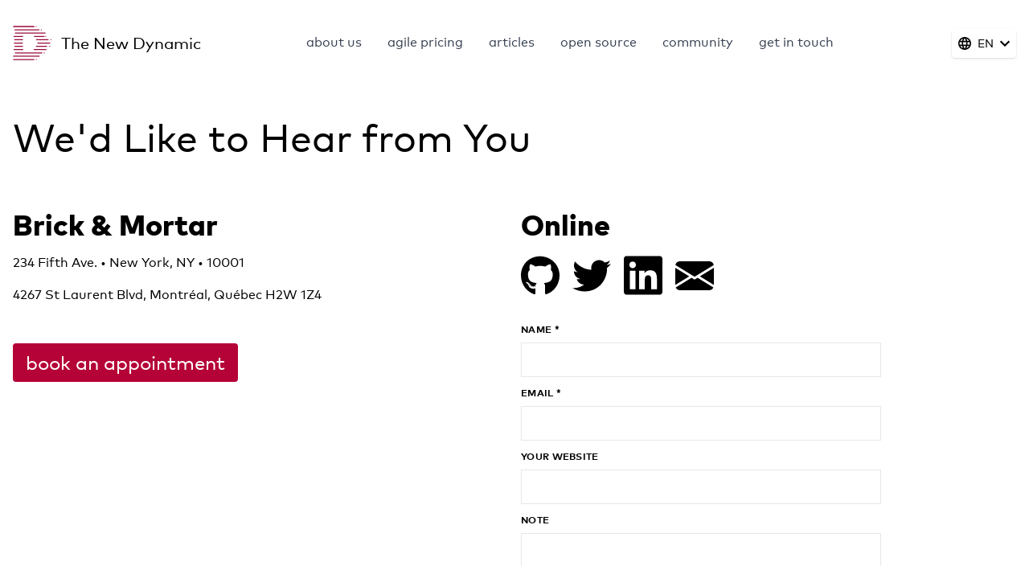

--- FILE ---
content_type: text/html; charset=utf-8
request_url: https://www.thenewdynamic.com/contact/
body_size: 6671
content:
<!doctype html><html lang=en class=no-js><head><meta charset=utf-8><meta http-equiv=x-ua-compatible content="IE=edge,chrome=1"><meta name=viewport content="width=device-width,minimum-scale=1"><meta name=generator content="Hugo 0.105.0"><link rel=apple-touch-icon sizes=180x180 href=/apple-touch-icon.png><link rel=icon type=image/png sizes=32x32 href=/favicon-32x32.png><link rel=icon type=image/png sizes=16x16 href=/favicon-16x16.png><link rel=manifest href=/site.webmanifest><link rel=mask-icon href=/safari-pinned-tab.svg color=#b50337><meta name=msapplication-TileColor content="#9f00a7"><meta name=theme-color content="#9f00a7"><title>Get in touch | The New Dynamic</title><meta content="Get in touch | The New Dynamic" property="og:title"><meta content="Get in touch | The New Dynamic" name=twitter:title><meta content="234 Fifth Ave. • New York, NY • 10001
4267 St Laurent Blvd, Montréal, Québec H2W 1Z4" name=description><meta content="234 Fifth Ave. • New York, NY • 10001
4267 St Laurent Blvd, Montréal, Québec H2W 1Z4" property="og:description"><meta content="234 Fifth Ave. • New York, NY • 10001
4267 St Laurent Blvd, Montréal, Québec H2W 1Z4" name=twitter:description><meta content="https://www.thenewdynamic.com/contact/" property="og:url"><meta content="https://www.thenewdynamic.com/contact/" name=twitter:url><meta content="The New Dynamic" property="og:site_name"><meta content="en" property="og:locale"><link href=https://www.thenewdynamic.com/fr/contact/ hreflang=fr rel=alternate><meta content="fr" property="og:locale:alternate"><meta content="website" property="og:type"><meta content="summary" name=twitter:card><meta content="https://www.thenewdynamic.com/contact/" name=canonical><meta content="@theNewDynamic" name=twitter:site><meta content="@theNewDynamic" name=twitter:creator><script type=application/ld+json>{"@context":"https://schema.org","@type":"website","dateModified":null,"datePublished":null,"description":"234 Fifth Ave. • New York, NY • 10001\n4267 St Laurent Blvd, Montréal, Québec H2W 1Z4","headline":"Get in touch | The New Dynamic","image":null,"url":"https://www.thenewdynamic.com/contact/","wordcount":"17"}</script><meta content="index, follow" name=robots><link as=font crossorigin href=/fonts/files/1ab8369b-873d-483f-a927-464e1d16e1d4.woff2 rel=prefetch><link as=font crossorigin href=/fonts/files/41c8162d-c2a6-49b0-8139-8bebab187588.woff2 rel=prefetch><link as=font crossorigin href=/fonts/files/4fe94f2e-7892-4785-9663-0350a7adf8c0.woff rel=prefetch><link as=font crossorigin href=/fonts/files/5b4bd9d6-75be-4d76-8292-7f6434b9e997.woff rel=prefetch><link as=font crossorigin href=/fonts/files/6e8e8927-5a98-49ae-9123-db1798ec6d92.woff2 rel=prefetch><link as=font crossorigin href=/fonts/files/92d26a85-ea20-4552-bb3c-99a60834c026.woff2 rel=prefetch><link as=font crossorigin href=/fonts/files/d55eb20c-e9fb-4911-91af-30bb4442c36c.woff rel=prefetch><link as=font crossorigin href=/fonts/files/d6d343a4-2018-4e17-9f75-93a29f4d6212.woff rel=prefetch><link as=font crossorigin href=/fonts/files/dbe0788d-533f-4e84-b346-1f68c19853f9.woff rel=prefetch><link as=font crossorigin href=/fonts/files/e6beefbb-4014-4efa-961b-7762af9aefef.woff2 rel=prefetch><style>@font-face{font-family:mark;font-weight:900;src:url(/fonts/files/1ab8369b-873d-483f-a927-464e1d16e1d4.woff2)format("woff2"),url(/fonts/files/d55eb20c-e9fb-4911-91af-30bb4442c36c.woff)format("woff")}@font-face{font-family:mark;font-weight:700;font-style:italic;src:url(/fonts/files/6e8e8927-5a98-49ae-9123-db1798ec6d92.woff2)format("woff2"),url(/fonts/files/dbe0788d-533f-4e84-b346-1f68c19853f9.woff)format("woff")}@font-face{font-family:mark;font-weight:700;src:url(/fonts/files/41c8162d-c2a6-49b0-8139-8bebab187588.woff2)format("woff2"),url(/fonts/files/4fe94f2e-7892-4785-9663-0350a7adf8c0.woff)format("woff")}@font-face{font-family:mark;font-weight:400;font-style:italic;src:url(/fonts/files/92d26a85-ea20-4552-bb3c-99a60834c026.woff2)format("woff2"),url(/fonts/files/d6d343a4-2018-4e17-9f75-93a29f4d6212.woff)format("woff")}@font-face{font-family:mark;font-weight:400;src:url(/fonts/files/e6beefbb-4014-4efa-961b-7762af9aefef.woff2)format("woff2"),url(/fonts/files/5b4bd9d6-75be-4d76-8292-7f6434b9e997.woff)format("woff")}</style><link href="/css/style.min.811d2510530b50c8efdbdd48ef5c11f3f53cc74abda7cc3ce8a62cfc1a8ab4f2.css" rel=stylesheet><script crossorigin=anonymous defer src=/index.0e6945d131da4ee251cc3e79a3e97b9586e4f8f37ccd1dd2d6fa632f527db358.js type=text/javascript></script>
<script defer data-domain=thenewdynamic.com src=https://plausible.io/js/script.js></script></head><body class=theme-default><div class=page-container><header class="z-50 flex items-center w-full lg:py-4"><div class="flex flex-wrap items-center justify-between w-full mx-auto max-w-7xl lg:flex-no-wrap"><a href=/ class="flex items-center py-8 pl-4 sm:py-4 lg:order-1"><div class=w-12><svg width="48" style="max-width:100%" viewBox="0 0 104 94" xmlns="http://www.w3.org/2000/svg"><path d="M103.402 39.044c.257-.258.407-.616.407-.981.0-.369-.15-.727-.407-.985-.261-.26-.62-.407-.985-.407s-.724.147-.984.407c-.257.258-.407.616-.407.985.0.365.15.723.407.981.26.261.619.407.984.407s.724-.146.985-.407zm-15.01-18.912c0-.769-.623-1.392-1.392-1.392H6.525c-.768.0-1.391.623-1.391 1.392.0.768.623 1.391 1.391 1.391H87c.769.0 1.392-.623 1.392-1.391zM77.626 12.15c.258-.261.407-.619.407-.984s-.149-.724-.407-.981c-.261-.261-.619-.411-.984-.411-.369.0-.727.15-.985.411-.257.257-.407.616-.407.981.0.369.15.727.407.984.258.261.616.407.985.407.365.0.723-.146.984-.407zm-5.881-.983c0-.768-.623-1.391-1.392-1.391H5.334c-.768.0-1.391.623-1.391 1.391s.623 1.391 1.391 1.391h65.019c.769.0 1.392-.623 1.392-1.391zm-8.387-7.981c.261-.258.407-.616.407-.984.0-.366-.146-.724-.407-.985-.257-.258-.615-.407-.98-.407-.369.0-.728.149-.988.407-.258.261-.407.619-.407.985.0.368.149.726.407.984.26.261.619.407.988.407.365.0.723-.146.98-.407zm-4.855-.984c0-.768-.623-1.391-1.391-1.391H1.85c-.768.0-1.391.623-1.391 1.391.0.769.623 1.392 1.391 1.392h55.262c.768.0 1.391-.623 1.391-1.392zM1.597 29.097c0 .768.623 1.391 1.391 1.391h23.4c.769.0 1.392-.623 1.392-1.391.0-.769-.623-1.392-1.392-1.392h-23.4c-.768.0-1.391.623-1.391 1.392zm1.887 8.964c0 .769.623 1.392 1.392 1.392h21.179c.768.0 1.391-.623 1.391-1.392.0-.768-.623-1.391-1.391-1.391H4.876c-.769.0-1.392.623-1.392 1.391zm-1.155 8.965c0 .769.623 1.392 1.391 1.392h22.26c.769.0 1.392-.623 1.392-1.392.0-.768-.623-1.391-1.392-1.391H3.72c-.768.0-1.391.623-1.391 1.391zm1.87 8.965c0 .768.623 1.391 1.391 1.391h20.465c.768.0 1.391-.623 1.391-1.391.0-.769-.623-1.392-1.391-1.392H5.59c-.768.0-1.391.623-1.391 1.392zm-2.602 8.965c0 .768.623 1.391 1.391 1.391h23.688c.769.0 1.392-.623 1.392-1.391.0-.769-.623-1.392-1.392-1.392H2.988c-.768.0-1.391.623-1.391 1.392zm3.537 8.965c0 .768.623 1.391 1.391 1.391h71.849c.768.0 1.391-.623 1.391-1.391.0-.769-.623-1.392-1.391-1.392H6.525c-.768.0-1.391.623-1.391 1.392zM.423 82.885c0 .769.623 1.392 1.392 1.392h69.314c.768.0 1.391-.623 1.391-1.392.0-.768-.623-1.391-1.391-1.391H1.815c-.769.0-1.392.623-1.392 1.391zm.036 8.965c0 .769.623 1.392 1.391 1.392h55.044c.768.0 1.391-.623 1.391-1.392.0-.768-.623-1.391-1.391-1.391H1.85c-.768.0-1.391.623-1.391 1.391zm61.866-.985c-.258.261-.407.619-.407.985.0.365.149.727.407.984.257.257.615.407.984.407.365.0.724-.15.985-.407.257-.261.407-.619.407-.984.0-.366-.15-.724-.407-.985-.261-.257-.62-.407-.985-.407-.369.0-.727.15-.984.407zm22.351-15.553c.369.0.727-.149.984-.407.258-.261.407-.619.407-.984.0-.366-.149-.724-.407-.985-.257-.257-.619-.407-.984-.407s-.724.15-.985.407c-.257.261-.407.619-.407.985.0.365.15.723.407.984.261.258.62.407.985.407zm-20.999-17.93H90.98c.768.0 1.391-.623 1.391-1.391.0-.769-.623-1.392-1.391-1.392H63.677c-.768.0-1.391.623-1.391 1.392.0.768.623 1.391 1.391 1.391zm34.595-2.375c-.257.258-.407.62-.407.985s.15.723.407.984c.261.258.619.407.984.407.366.0.724-.149.985-.407.257-.261.407-.619.407-.984s-.15-.727-.407-.985c-.261-.261-.619-.407-.985-.407-.365.0-.723.146-.984.407zm-40.977 8.557c-.768.0-1.392.623-1.392 1.392.0.768.624 1.391 1.392 1.391h32.166c.769.0 1.392-.623 1.392-1.391.0-.769-.623-1.392-1.392-1.392H57.295zm-.531-34.467c0 .768.623 1.391 1.391 1.391h25.85c.768.0 1.391-.623 1.391-1.391.0-.769-.623-1.392-1.391-1.392h-25.85c-.768.0-1.391.623-1.391 1.392zm31.969 1.393c.366.0.724-.15.985-.411.257-.257.407-.616.407-.98.0-.369-.15-.727-.407-.985-.261-.261-.619-.41-.985-.41-.369.0-.727.149-.984.41-.258.258-.407.616-.407.985.0.364.149.723.407.98.261.261.619.411.984.411zm6.256 6.18H63.765c-.768.0-1.391.623-1.391 1.391.0.769.623 1.392 1.391 1.392h31.224c.769.0 1.392-.623 1.392-1.392.0-.768-.623-1.391-1.392-1.391zm4.714 11.748c.769.0 1.392-.623 1.392-1.392.0-.768-.623-1.391-1.392-1.391H67.2c-.769.0-1.392.623-1.392 1.391.0.769.623 1.392 1.392 1.392h32.503z" fill="#980a38" fill-rule="evenodd"/></svg></div><div class="ml-3 text-xl text-black hover:text-primary-500">The New Dynamic</div></a><div x-data="{ active: false }" @click="active = !active" class="print:hidden relative top-0 right-0 w-20 m-4 rounded TKbg-gray-100 lg:order-3"><div class="flex items-center justify-between px-2 py-2 text-sm uppercase rounded shadow hover:text-white hover:bg-black hover:shadow-none"><span class="w-4 fill-black"><svg width="48" style="max-width:100%" viewBox="0 0 20 20" fill="none" xmlns="http://www.w3.org/2000/svg"><path d="M9.99.0C4.47.0.0 4.48.0 10s4.47 10 9.99 10C15.52 20 20 15.52 20 10S15.52.0 9.99.0zm6.93 6h-2.95a15.65 15.65.0 00-1.38-3.56A8.03 8.03.0 0116.92 6zM10 2.04c.83 1.2 1.48 2.53 1.91 3.96H8.09C8.52 4.57 9.17 3.24 10 2.04zM2.26 12C2.1 11.36 2 10.69 2 10s.1-1.36.26-2h3.38c-.08.66-.14 1.32-.14 2s.06 1.34.14 2H2.26zm.82 2h2.95c.32 1.25.78 2.45 1.38 3.56A7.987 7.987.0 013.08 14zm2.95-8H3.08a7.987 7.987.0 014.33-3.56A15.65 15.65.0 006.03 6zM10 17.96c-.83-1.2-1.48-2.53-1.91-3.96h3.82c-.43 1.43-1.08 2.76-1.91 3.96zM12.34 12H7.66c-.09-.66-.16-1.32-.16-2s.07-1.35.16-2h4.68c.09.65.16 1.32.16 2s-.07 1.34-.16 2zm.25 5.56c.6-1.11 1.06-2.31 1.38-3.56h2.95a8.03 8.03.0 01-4.33 3.56zM14.36 12c.08-.66.14-1.32.14-2s-.06-1.34-.14-2h3.38c.16.64.26 1.31.26 2s-.1 1.36-.26 2h-3.38z" fill="currentcolor"/></svg></span>en<svg width="12" height="8" viewBox="0 0 12 8" fill="none" xmlns="http://www.w3.org/2000/svg"><path d="M1.41.590027 6 5.17003 10.59.590027 12 2.00003l-6 6-6-6L1.41.590027z" fill="currentcolor"/></svg></div><div x-show=active x-transition:enter="transition ease-out duration-75" x-transition:enter-start=opacity-0 x-transition:enter-end=opacity-100 x-transition:leave="transition ease-out duration-75" x-transition:leave-start=opacity-100 x-transition:leave-end=opacity-0><a href=/fr/contact/ class="absolute z-30 block max-w-full py-2 pl-2 pr-6 bg-gray-200 rounded rounded-t-none hover:text-white hover:bg-black" style=top:95%>Français</a></div></div><nav x-data="{ nav_slide: false }" class="print:hidden relative z-10 flex flex-wrap items-center flex-shrink-0 w-full py-2 text-lg text-gray-700 lowercase bg-gray-200 sm:bg-transparent sm:static sm:flex-no-wrap lg:order-2 lg:w-auto lg:bg-transparent md:text-base"><div class="flex items-center justify-between flex-shrink-0 w-full sm:hidden sm:w-auto sm:flex-shrink"><a class="block py-1 mx-4 my-1 transition duration-500 ease-in-out border-b border-transparent hover:text-primary-500 hover:border-primary-500" href=/about/>About Us</a>
<a class="block py-1 mx-4 my-1 transition duration-500 ease-in-out border-b border-transparent hover:text-primary-500 hover:border-primary-500" href=/contact/>Get in touch</a><div @click="nav_slide = !nav_slide" class="flex items-center px-4 py-2 ml-auto mr-0 sm:hidden"><span class="inline-block pb-1" x-text="nav_slide ? 'close' : 'more'"></span> <span class=ml-4><svg width="12" height="8" viewBox="0 0 12 8" fill="none" xmlns="http://www.w3.org/2000/svg"><path d="M1.41.590027 6 5.17003 10.59.590027 12 2.00003l-6 6-6-6L1.41.590027z" fill="currentcolor"/></svg></span></div></div><div x-bind:class="{ 'active': nav_slide }" class="flex flex-wrap items-center flex-shrink-0 block w-full text-gray-700 bg-gray-300 border-t border-b border-gray-800 md:bg-transparent mobile-nav sm:bg-transparent sm:border-0 sm:w-auto sm:flex sm:flex-shrink"><a class="hidden sm:block mx-4 my-4 py-1 sm:my-1 sm:py-1 hover:text-primary-500 border-b border-transparent hover:border-primary-500 duration-500 ease-in-out transition" href=/about/>About Us</a>
<a class="block mx-4 my-4 py-1 sm:my-1 sm:py-1 hover:text-primary-500 border-b border-transparent hover:border-primary-500 duration-500 ease-in-out transition" href=/agile-pricing-plans/>Agile Pricing</a>
<a class="block mx-4 my-4 py-1 sm:my-1 sm:py-1 hover:text-primary-500 border-b border-transparent hover:border-primary-500 duration-500 ease-in-out transition" href=/article/>Articles</a>
<a class="block mx-4 my-4 py-1 sm:my-1 sm:py-1 hover:text-primary-500 border-b border-transparent hover:border-primary-500 duration-500 ease-in-out transition" href=/open-source/>Open Source</a>
<a class="block mx-4 my-4 py-1 sm:my-1 sm:py-1 hover:text-primary-500 border-b border-transparent hover:border-primary-500 duration-500 ease-in-out transition" href=/community-and-events/>Community</a>
<a class="hidden sm:block mx-4 my-4 py-1 sm:my-1 sm:py-1 hover:text-primary-500 border-b border-transparent hover:border-primary-500 duration-500 ease-in-out transition" href=/contact/>Get in touch</a></div></nav></div></header><div class=container><h1 class="pt-10 mb-8 text-4xl font-normal leading-tight text-black lg:text-5xl">We'd Like to Hear from You</h1><div class="max-w-5xl mb-32 lg:mb-16"></div><div class="grid-cols-2 gap-4 md:grid"><div><h2 class="text-3xl font-black md:text-4xl">Brick & Mortar</h2><div class=my-4><div class=my-4>234 Fifth Ave. • New York, NY • 10001</div><div class=my-4>4267 St Laurent Blvd, Montréal, Québec H2W 1Z4</div></div><a href=https://calendly.com/budparr/conference class="inline-block px-4 py-2 my-8 text-2xl text-white no-underline lowercase rounded bg-primary-500 hover:bg-primary-400">Book an appointment</a></div><div class=text-sm><h2 class="text-3xl font-black md:text-4xl">Online</h2><div class="my-4 socials"><a href=https://github.com/theNewDynamic title=Github class="Github fill-current w-4 no-underline"><svg width="48" style="max-width:100%" xmlns="http://www.w3.org/2000/svg" viewBox="0 0 496 512"><path d="M165.9 397.4c0 2-2.3 3.6-5.2 3.6-3.3.3-5.6-1.3-5.6-3.6.0-2 2.3-3.6 5.2-3.6 3-.3 5.6 1.3 5.6 3.6zm-31.1-4.5c-.7 2 1.3 4.3 4.3 4.9 2.6 1 5.6.0 6.2-2s-1.3-4.3-4.3-5.2c-2.6-.7-5.5.3-6.2 2.3zm44.2-1.7c-2.9.7-4.9 2.6-4.6 4.9.3 2 2.9 3.3 5.9 2.6 2.9-.7 4.9-2.6 4.6-4.6-.3-1.9-3-3.2-5.9-2.9zM244.8 8C106.1 8 0 113.3.0 252c0 110.9 69.8 205.8 169.5 239.2 12.8 2.3 17.3-5.6 17.3-12.1.0-6.2-.3-40.4-.3-61.4.0.0-70 15-84.7-29.8.0.0-11.4-29.1-27.8-36.6.0.0-22.9-15.7 1.6-15.4.0.0 24.9 2 38.6 25.8 21.9 38.6 58.6 27.5 72.9 20.9 2.3-16 8.8-27.1 16-33.7-55.9-6.2-112.3-14.3-112.3-110.5.0-27.5 7.6-41.3 23.6-58.9-2.6-6.5-11.1-33.3 2.6-67.9 20.9-6.5 69 27 69 27 20-5.6 41.5-8.5 62.8-8.5s42.8 2.9 62.8 8.5c0 0 48.1-33.6 69-27 13.7 34.7 5.2 61.4 2.6 67.9 16 17.7 25.8 31.5 25.8 58.9.0 96.5-58.9 104.2-114.8 110.5 9.2 7.9 17 22.9 17 46.4.0 33.7-.3 75.4-.3 83.6.0 6.5 4.6 14.4 17.3 12.1C428.2 457.8 496 362.9 496 252 496 113.3 383.5 8 244.8 8zM97.2 352.9c-1.3 1-1 3.3.7 5.2 1.6 1.6 3.9 2.3 5.2 1 1.3-1 1-3.3-.7-5.2-1.6-1.6-3.9-2.3-5.2-1zm-10.8-8.1c-.7 1.3.3 2.9 2.3 3.9 1.6 1 3.6.7 4.3-.7.7-1.3-.3-2.9-2.3-3.9-2-.6-3.6-.3-4.3.7zm32.4 35.6c-1.6 1.3-1 4.3 1.3 6.2 2.3 2.3 5.2 2.6 6.5 1 1.3-1.3.7-4.3-1.3-6.2-2.2-2.3-5.2-2.6-6.5-1zm-11.4-14.7c-1.6 1-1.6 3.6.0 5.9 1.6 2.3 4.3 3.3 5.6 2.3 1.6-1.3 1.6-3.9.0-6.2-1.4-2.3-4-3.3-5.6-2z"/></svg></a><a href=https://twitter.com/theNewDynamic title=Twitter class="Twitter fill-current w-4 no-underline"><svg width="48" style="max-width:100%" xmlns="http://www.w3.org/2000/svg" viewBox="0 0 512 512"><path d="M459.37 151.716c.325 4.548.325 9.097.325 13.645.0 138.72-105.583 298.558-298.558 298.558-59.452.0-114.68-17.219-161.137-47.106 8.447.974 16.568 1.299 25.34 1.299 49.055.0 94.213-16.568 130.274-44.832-46.132-.975-84.792-31.188-98.112-72.772 6.498.974 12.995 1.624 19.818 1.624 9.421.0 18.843-1.3 27.614-3.573-48.081-9.747-84.143-51.98-84.143-102.985v-1.299c13.969 7.797 30.214 12.67 47.431 13.319-28.264-18.843-46.781-51.005-46.781-87.391.0-19.492 5.197-37.36 14.294-52.954 51.655 63.675 129.3 105.258 216.365 109.807-1.624-7.797-2.599-15.918-2.599-24.04.0-57.828 46.782-104.934 104.934-104.934 30.213.0 57.502 12.67 76.67 33.137 23.715-4.548 46.456-13.32 66.599-25.34-7.798 24.366-24.366 44.833-46.132 57.827 21.117-2.273 41.584-8.122 60.426-16.243-14.292 20.791-32.161 39.308-52.628 54.253z"/></svg></a><a href=https://linkedin.com/theNewDynamic title=Linkedin class="Linkedin fill-current w-4 no-underline"><svg width="48" style="max-width:100%" xmlns="http://www.w3.org/2000/svg" viewBox="0 0 448 512"><path d="M416 32H31.9C14.3 32 0 46.5.0 64.3v383.4C0 465.5 14.3 480 31.9 480H416c17.6.0 32-14.5 32-32.3V64.3c0-17.8-14.4-32.3-32-32.3zM135.4 416H69V202.2h66.5V416zm-33.2-243c-21.3.0-38.5-17.3-38.5-38.5S80.9 96 102.2 96c21.2.0 38.5 17.3 38.5 38.5.0 21.3-17.2 38.5-38.5 38.5zm282.1 243h-66.4V312c0-24.8-.5-56.7-34.5-56.7-34.6.0-39.9 27-39.9 54.9V416h-66.4V202.2h63.7v29.2h.9c8.9-16.8 30.6-34.5 62.9-34.5 67.2.0 79.7 44.3 79.7 101.9V416z"/></svg></a><a href="/cdn-cgi/l/email-protection#4c3b29202f2321290c38242922293b2835222d21252f622f2321" title=Email class="Email fill-current w-4 no-underline"><svg width="48" style="max-width:100%" viewBox="0 0 16 16" fill="currentcolor" xmlns="http://www.w3.org/2000/svg"><path fill-rule="evenodd" d="M.05 3.555A2 2 0 012 2h12a2 2 0 011.95 1.555L8 8.414.05 3.555zM0 4.697v7.104l5.803-3.558L0 4.697zM6.761 8.83.191 12.857A2 2 0 002 14h12a2 2 0 001.808-1.144l-6.57-4.027L8 9.586l-1.239-.757zm3.436-.586L16 11.801V4.697l-5.803 3.546z"/></svg></a></div><div class=my-8><form action=https://formspree.io/xeqrdawe method=post accept-charset=utf-8 formspree class="tnd-form max-w-md pb-5"><div class=tnd-form__control data-control-for=name><label for=id-name class="block uppercase tracking-wide text-grey-darker text-xs font-bold mb-2 tnd-form__label">Name *</label>
<input class="tnd-form__input block w-full bg-white text-grey-darker border border-grey py-3 px-4 mb-3 leading-tight focus:outline-none" type id=id-name name=name required></div><div class=tnd-form__control data-control-for=email><label for=id-email class="block uppercase tracking-wide text-grey-darker text-xs font-bold mb-2 tnd-form__label">Email *</label>
<input class="tnd-form__input block w-full bg-white text-grey-darker border border-grey py-3 px-4 mb-3 leading-tight focus:outline-none" type=email id=id-email name=email required></div><div class=tnd-form__control data-control-for=website><label for=id-website class="block uppercase tracking-wide text-grey-darker text-xs font-bold mb-2 tnd-form__label">Your website</label>
<input class="tnd-form__input block w-full bg-white text-grey-darker border border-grey py-3 px-4 mb-3 leading-tight focus:outline-none" type id=id-website name=website></div><div class=tnd-form__control data-control-for=note><label for=id-note class="block uppercase tracking-wide text-grey-darker text-xs font-bold mb-2 tnd-form__label">Note</label>
<textarea class="tnd-form__input block w-full bg-white text-grey-darker border border-grey py-3 px-4 mb-3 leading-tight focus:outline-none h-48" type=textarea id=id-note name=note></textarea></div><input type=hidden name=_next value=/thank-you/>
<input type=text name=_gotcha style=display:none>
<button class="tnd-form__submit block text-xl text-white bg-gray-800 hover:bg-gradient w-full px-4 py-2 rounded lowercase" type=submit>
Get in touch</button></form></div></div></div></div></div><div class="bg-gray-900 footer print:hidden"><div class="container px-4 py-12 mx-auto lg:py-16"><div class="xl:grid xl:grid-cols-3 xl:gap-8"><div class="col-span-2 text-gray-100"><p class="text-2xl font-bold">Welcome to The New Dynamic.<br>We Design, Build and Manage <em>Better Faster Websites</em></p><p class="max-w-lg mt-4 mb-16 text-sm">Since 2002 we’ve built websites for organizations large and small. We pride ourselves on our human-centered approach to working with clients, and bringing integrity to every detail of our work.</p></div><div class="mt-8 xl:mt-0"><h4 class="text-sm font-semibold leading-5 tracking-wider text-gray-400 uppercase">Subscribe to our newsletter</h4><p class="mt-4 text-base leading-6 text-gray-300">Periodic updates with news, articles, and resources.</p><form action=https://formspree.io/f/mpzeajkv method=post class="mt-4 sm:flex sm:max-w-md"><input aria-label="Email address" type=email name=email required class="w-full px-5 py-3 text-base leading-6 text-gray-900 placeholder-gray-500 transition duration-150 ease-in-out bg-white border border-transparent rounded-md appearance-none focus:outline-none focus:placeholder-gray-400" placeholder="Enter your email"><div class="mt-3 rounded-md shadow sm:mt-0 sm:ml-3 sm:flex-shrink-0"><button class="flex items-center justify-center w-full px-5 py-3 text-base font-medium leading-6 text-white transition duration-150 ease-in-out bg-indigo-500 border border-transparent rounded-md hover:bg-indigo-400 focus:outline-none focus:bg-indigo-400">
Subscribe</button></div></form></div></div><div class="pt-8 mt-8 border-t border-gray-700 md:flex md:items-center md:justify-between"><div class="flex md:order-2"><a href=https://twitter.com/theNewDynamic class="ml-6 text-gray-400 hover:text-gray-300"><span class=sr-only>Twitter</span>
<span class="inline-block w-6 fill-current"><svg width="48" style="max-width:100%" xmlns="http://www.w3.org/2000/svg" viewBox="0 0 512 512"><path d="M459.37 151.716c.325 4.548.325 9.097.325 13.645.0 138.72-105.583 298.558-298.558 298.558-59.452.0-114.68-17.219-161.137-47.106 8.447.974 16.568 1.299 25.34 1.299 49.055.0 94.213-16.568 130.274-44.832-46.132-.975-84.792-31.188-98.112-72.772 6.498.974 12.995 1.624 19.818 1.624 9.421.0 18.843-1.3 27.614-3.573-48.081-9.747-84.143-51.98-84.143-102.985v-1.299c13.969 7.797 30.214 12.67 47.431 13.319-28.264-18.843-46.781-51.005-46.781-87.391.0-19.492 5.197-37.36 14.294-52.954 51.655 63.675 129.3 105.258 216.365 109.807-1.624-7.797-2.599-15.918-2.599-24.04.0-57.828 46.782-104.934 104.934-104.934 30.213.0 57.502 12.67 76.67 33.137 23.715-4.548 46.456-13.32 66.599-25.34-7.798 24.366-24.366 44.833-46.132 57.827 21.117-2.273 41.584-8.122 60.426-16.243-14.292 20.791-32.161 39.308-52.628 54.253z"/></svg></span></a><a href=https://github.com/theNewDynamic class="ml-6 text-gray-400 hover:text-gray-300"><span class=sr-only>Github</span>
<span class="inline-block w-6 fill-current"><svg width="48" style="max-width:100%" xmlns="http://www.w3.org/2000/svg" viewBox="0 0 496 512"><path d="M165.9 397.4c0 2-2.3 3.6-5.2 3.6-3.3.3-5.6-1.3-5.6-3.6.0-2 2.3-3.6 5.2-3.6 3-.3 5.6 1.3 5.6 3.6zm-31.1-4.5c-.7 2 1.3 4.3 4.3 4.9 2.6 1 5.6.0 6.2-2s-1.3-4.3-4.3-5.2c-2.6-.7-5.5.3-6.2 2.3zm44.2-1.7c-2.9.7-4.9 2.6-4.6 4.9.3 2 2.9 3.3 5.9 2.6 2.9-.7 4.9-2.6 4.6-4.6-.3-1.9-3-3.2-5.9-2.9zM244.8 8C106.1 8 0 113.3.0 252c0 110.9 69.8 205.8 169.5 239.2 12.8 2.3 17.3-5.6 17.3-12.1.0-6.2-.3-40.4-.3-61.4.0.0-70 15-84.7-29.8.0.0-11.4-29.1-27.8-36.6.0.0-22.9-15.7 1.6-15.4.0.0 24.9 2 38.6 25.8 21.9 38.6 58.6 27.5 72.9 20.9 2.3-16 8.8-27.1 16-33.7-55.9-6.2-112.3-14.3-112.3-110.5.0-27.5 7.6-41.3 23.6-58.9-2.6-6.5-11.1-33.3 2.6-67.9 20.9-6.5 69 27 69 27 20-5.6 41.5-8.5 62.8-8.5s42.8 2.9 62.8 8.5c0 0 48.1-33.6 69-27 13.7 34.7 5.2 61.4 2.6 67.9 16 17.7 25.8 31.5 25.8 58.9.0 96.5-58.9 104.2-114.8 110.5 9.2 7.9 17 22.9 17 46.4.0 33.7-.3 75.4-.3 83.6.0 6.5 4.6 14.4 17.3 12.1C428.2 457.8 496 362.9 496 252 496 113.3 383.5 8 244.8 8zM97.2 352.9c-1.3 1-1 3.3.7 5.2 1.6 1.6 3.9 2.3 5.2 1 1.3-1 1-3.3-.7-5.2-1.6-1.6-3.9-2.3-5.2-1zm-10.8-8.1c-.7 1.3.3 2.9 2.3 3.9 1.6 1 3.6.7 4.3-.7.7-1.3-.3-2.9-2.3-3.9-2-.6-3.6-.3-4.3.7zm32.4 35.6c-1.6 1.3-1 4.3 1.3 6.2 2.3 2.3 5.2 2.6 6.5 1 1.3-1.3.7-4.3-1.3-6.2-2.2-2.3-5.2-2.6-6.5-1zm-11.4-14.7c-1.6 1-1.6 3.6.0 5.9 1.6 2.3 4.3 3.3 5.6 2.3 1.6-1.3 1.6-3.9.0-6.2-1.4-2.3-4-3.3-5.6-2z"/></svg></span></a></div><p class="mt-8 text-base leading-6 text-gray-400 md:mt-0 md:order-1">&copy; 2024
<a class="px-3 py-2 no-underline hover:text-gray-100 color-inherit" href=/>The New Dynamic</a>
&bull;
<a class="px-3 py-2 text-xs no-underline hover:text-gray-100 color-inherit" href=/info/privacy-policy/>We Respect your Privacy</a>
&bull;
<a class="px-3 py-2 text-xs no-underline hover:text-gray-100 color-inherit" href=/info/cookie-policy/>Cookie Policy</a>
&bull;
<a class="px-3 py-2 text-xs no-underline hover:text-gray-100 color-inherit" href=/info/terms-of-service/>Terms of Service</a>
&bull;
<a class="px-3 py-2 text-xs no-underline hover:text-gray-100 color-inherit" href=https://thenewdynamic.com>site by the New Dynamic</a></p></div></div></div><script data-cfasync="false" src="/cdn-cgi/scripts/5c5dd728/cloudflare-static/email-decode.min.js"></script></body></html>

--- FILE ---
content_type: text/css; charset=utf-8
request_url: https://www.thenewdynamic.com/css/style.min.811d2510530b50c8efdbdd48ef5c11f3f53cc74abda7cc3ce8a62cfc1a8ab4f2.css
body_size: 6510
content:
/*!modern-normalize v1.1.0 | MIT License | https://github.com/sindresorhus/modern-normalize*/*,::before,::after{box-sizing:border-box}html{-moz-tab-size:4;tab-size:4}html{line-height:1.15;-webkit-text-size-adjust:100%}body{margin:0}body{font-family:system-ui,-apple-system,segoe ui,Roboto,Helvetica,Arial,sans-serif,apple color emoji,segoe ui emoji}hr{height:0;color:inherit}abbr[title]{text-decoration:underline dotted}b,strong{font-weight:bolder}code,kbd,samp,pre{font-family:ui-monospace,SFMono-Regular,Consolas,liberation mono,Menlo,monospace;font-size:1em}small{font-size:80%}sub,sup{font-size:75%;line-height:0;position:relative;vertical-align:baseline}sub{bottom:-.25em}sup{top:-.5em}table{text-indent:0;border-color:inherit}button,input,optgroup,select,textarea{font-family:inherit;font-size:100%;line-height:1.15;margin:0}button,select{text-transform:none}button,[type=button]{-webkit-appearance:button}legend{padding:0}progress{vertical-align:baseline}[type=search]{-webkit-appearance:textfield;outline-offset:-2px}summary{display:list-item}blockquote,dl,dd,h1,h2,h3,h4,h5,h6,hr,figure,p,pre{margin:0}button{background-color:transparent;background-image:none}fieldset{margin:0;padding:0}ol,ul{list-style:none;margin:0;padding:0}html{font-family:Mark,Roboto,-apple-system,BlinkMacSystemFont,segoe ui,Roboto,helvetica neue,Arial,noto sans,sans-serif,apple color emoji,segoe ui emoji,segoe ui symbol,noto color emoji;line-height:1.5}body{font-family:inherit;line-height:inherit}*,::before,::after{box-sizing:border-box;border-width:0;border-style:solid;border-color:initial}hr{border-top-width:1px}img{border-style:solid}textarea{resize:vertical}input::placeholder,textarea::placeholder{opacity:1;color:#9ca3af}button,[role=button]{cursor:pointer}table{border-collapse:collapse}h1,h2,h3,h4,h5,h6{font-size:inherit;font-weight:inherit}a{color:inherit;text-decoration:inherit}button,input,optgroup,select,textarea{padding:0;line-height:inherit;color:inherit}pre,code,kbd,samp{font-family:ui-monospace,SFMono-Regular,Menlo,Monaco,Consolas,liberation mono,courier new,monospace}img,svg,video,canvas,audio,iframe,embed,object{display:block;vertical-align:middle}img,video{max-width:100%;height:auto}[hidden]{display:none}*,::before,::after{--tw-border-opacity:1;border-color:rgba(229,231,235,var(--tw-border-opacity))}.container{width:100%;margin-right:auto;margin-left:auto;padding-right:1rem;padding-left:1rem}@media(min-width:640px){.container{max-width:640px}}@media(min-width:768px){.container{max-width:768px}}@media(min-width:1024px){.container{max-width:1024px}}@media(min-width:1280px){.container{max-width:1280px}}@media(min-width:1536px){.container{max-width:1536px}}.h1{font-weight:700}.h1{font-size:3rem}@media(min-width:640px){.h1{font-size:3.75rem}}.h2{font-weight:700}.h2{font-size:2.25rem}@media(min-width:640px){.h2{font-size:3rem}}.h3{font-weight:700}.h3{font-size:2.25rem}.h4{font-weight:700}.h4{font-size:1.875rem}.h5{font-weight:700}.h5{font-size:1.5rem}.h6{font-weight:700}.h6{font-size:1.25rem}.link{font-weight:700;color:#60a5fa}.link:hover{color:#2563eb;text-decoration:underline}.rich-text{font-weight:400;font-size:1.125rem;line-height:1.625}.rich-text>*+*{margin-top:1em}.rich-text h1{font-weight:700}.rich-text h1{font-size:3rem}@media(min-width:640px){.rich-text h1{font-size:3.75rem}}.rich-text h1{color:#111827}.rich-text h2{font-weight:700}.rich-text h2{font-size:2.25rem}@media(min-width:640px){.rich-text h2{font-size:3rem}}.rich-text h2{color:#111827}.rich-text h3{font-weight:700}.rich-text h3{font-size:2.25rem;color:#111827}.rich-text h4{font-weight:700}.rich-text h4{font-size:1.875rem}.rich-text h5{font-weight:700}.rich-text h5{font-size:1.5rem}.rich-text h6{font-weight:700}.rich-text h6{font-size:1.25rem}.rich-text ul{margin-left:2rem;list-style-type:disc}.rich-text ol{list-style-type:decimal}.rich-text a{font-weight:700;color:#60a5fa}.rich-text a:hover{color:#2563eb;text-decoration:underline}.rich-text b,.rich-text strong{font-weight:700}.rich-text i,.rich-text em{font-style:italic}.rich-text pre{border-radius:.375rem;font-size:1rem}.rich-text pre{padding:18px}.rich-text code{white-space:pre-wrap;background-color:#1f2937;color:#e5e7eb;padding:0 .5rem;font-size:.875rem}.rich-text code{display:inline-block}.rich-text blockquote{background-color:#f3f4f6;border-radius:.375rem;color:#000;font-size:2.25rem}.rich-text blockquote{font-family:ui-serif,Georgia,Cambria,times new roman,Times,serif;font-weight:700;padding:2rem}.sr-only{position:absolute;width:1px;height:1px;padding:0;margin:-1px;overflow:hidden;clip:rect(0,0,0,0);white-space:nowrap;border-width:0}.pointer-events-none{pointer-events:none}.absolute{position:absolute}.relative{position:relative}.sticky{position:sticky}.inset-0{top:0;right:0;bottom:0;left:0}.inset-y-0{top:0;bottom:0}.top-0{top:0}.top-2{top:.5rem}.right-0{right:0}.right-2{right:.5rem}.bottom-0{bottom:0}.left-0{left:0}.z-0{z-index:0}.z-10{z-index:10}.z-30{z-index:30}.z-40{z-index:40}.z-50{z-index:50}.order-1{order:1}.col-span-2{grid-column:span 2/span 2}.col-span-4{grid-column:span 4/span 4}.col-span-5{grid-column:span 5/span 5}.col-span-7{grid-column:span 7/span 7}.col-span-8{grid-column:span 8/span 8}.col-span-11{grid-column:span 11/span 11}.m-4{margin:1rem}.-m-2{margin:-.5rem}.mx-2{margin-left:.5rem;margin-right:.5rem}.mx-4{margin-left:1rem;margin-right:1rem}.mx-auto{margin-left:auto;margin-right:auto}.my-1{margin-top:.25rem;margin-bottom:.25rem}.my-2{margin-top:.5rem;margin-bottom:.5rem}.my-4{margin-top:1rem;margin-bottom:1rem}.my-8{margin-top:2rem;margin-bottom:2rem}.my-10{margin-top:2.5rem;margin-bottom:2.5rem}.my-16{margin-top:4rem;margin-bottom:4rem}.my-20{margin-top:5rem;margin-bottom:5rem}.my-32{margin-top:8rem;margin-bottom:8rem}.mt-1{margin-top:.25rem}.mt-2{margin-top:.5rem}.mt-3{margin-top:.75rem}.mt-4{margin-top:1rem}.mt-6{margin-top:1.5rem}.mt-8{margin-top:2rem}.mt-12{margin-top:3rem}.mt-16{margin-top:4rem}.mt-32{margin-top:8rem}.mr-0{margin-right:0}.mr-4{margin-right:1rem}.mr-12{margin-right:3rem}.mb-1{margin-bottom:.25rem}.mb-2{margin-bottom:.5rem}.mb-3{margin-bottom:.75rem}.mb-4{margin-bottom:1rem}.mb-6{margin-bottom:1.5rem}.mb-8{margin-bottom:2rem}.mb-12{margin-bottom:3rem}.mb-16{margin-bottom:4rem}.mb-32{margin-bottom:8rem}.-mb-1{margin-bottom:-.25rem}.ml-1{margin-left:.25rem}.ml-3{margin-left:.75rem}.ml-4{margin-left:1rem}.ml-6{margin-left:1.5rem}.ml-auto{margin-left:auto}.-ml-6{margin-left:-1.5rem}.block{display:block}.inline-block{display:inline-block}.flex{display:flex}.table{display:table}.grid{display:grid}.hidden{display:none}.h-4{height:1rem}.h-5{height:1.25rem}.h-10{height:2.5rem}.h-20{height:5rem}.h-48{height:12rem}.h-full{height:100%}.min-h-64{min-height:16rem}.w-4{width:1rem}.w-5{width:1.25rem}.w-6{width:1.5rem}.w-8{width:2rem}.w-12{width:3rem}.w-16{width:4rem}.w-20{width:5rem}.w-full{width:100%}.w-2\/5{width:40%}.w-3\/5{width:60%}.w-screen{width:100vw}.max-w-xs{max-width:20rem}.max-w-md{max-width:28rem}.max-w-lg{max-width:32rem}.max-w-xl{max-width:36rem}.max-w-2xl{max-width:42rem}.max-w-3xl{max-width:48rem}.max-w-5xl{max-width:64rem}.max-w-6xl{max-width:72rem}.max-w-7xl{max-width:80rem}.max-w-full{max-width:100%}.flex-1{flex:1}.flex-shrink-0{flex-shrink:0}.flex-grow-0{flex-grow:0}.flex-grow{flex-grow:1}.transform{--tw-translate-x:0;--tw-translate-y:0;--tw-rotate:0;--tw-skew-x:0;--tw-skew-y:0;--tw-scale-x:1;--tw-scale-y:1;transform:translateX(var(--tw-translate-x))translateY(var(--tw-translate-y))rotate(var(--tw-rotate))skewX(var(--tw-skew-x))skewY(var(--tw-skew-y))scaleX(var(--tw-scale-x))scaleY(var(--tw-scale-y))}.-translate-x-2{--tw-translate-x:-0.5rem}.-translate-y-5{--tw-translate-y:-1.25rem}@keyframes spin{to{transform:rotate(360deg)}}@keyframes ping{75%,100%{transform:scale(2);opacity:0}}@keyframes pulse{50%{opacity:.5}}@keyframes bounce{0%,100%{transform:translateY(-25%);animation-timing-function:cubic-bezier(.8,0,1,1)}50%{transform:none;animation-timing-function:cubic-bezier(0,0,.2,1)}}.appearance-none{appearance:none}.grid-cols-2{grid-template-columns:repeat(2,minmax(0,1fr))}.grid-cols-3{grid-template-columns:repeat(3,minmax(0,1fr))}.grid-cols-12{grid-template-columns:repeat(12,minmax(0,1fr))}.flex-col{flex-direction:column}.flex-wrap{flex-wrap:wrap}.items-start{align-items:flex-start}.items-center{align-items:center}.justify-end{justify-content:flex-end}.justify-center{justify-content:center}.justify-between{justify-content:space-between}.gap-4{gap:1rem}.gap-8{gap:2rem}.gap-12{gap:3rem}.gap-28{gap:7rem}.overflow-hidden{overflow:hidden}.overflow-y-auto{overflow-y:auto}.truncate{overflow:hidden;text-overflow:ellipsis;white-space:nowrap}.rounded{border-radius:.25rem}.rounded-md{border-radius:.375rem}.rounded-lg{border-radius:.5rem}.rounded-full{border-radius:9999px}.rounded-t-none{border-top-left-radius:0;border-top-right-radius:0}.border{border-width:1px}.border-t-2{border-top-width:2px}.border-t-6{border-top-width:6px}.border-t{border-top-width:1px}.border-b-2{border-bottom-width:2px}.border-b{border-bottom-width:1px}.border-transparent{border-color:transparent}.border-white{--tw-border-opacity:1;border-color:rgba(255,255,255,var(--tw-border-opacity))}.border-gray-200{--tw-border-opacity:1;border-color:rgba(229,231,235,var(--tw-border-opacity))}.border-gray-700{--tw-border-opacity:1;border-color:rgba(55,65,81,var(--tw-border-opacity))}.border-gray-800{--tw-border-opacity:1;border-color:rgba(31,41,55,var(--tw-border-opacity))}.border-primary-500{--tw-border-opacity:1;border-color:rgba(181,3,55,var(--tw-border-opacity))}.hover\:border-primary-500:hover{--tw-border-opacity:1;border-color:rgba(181,3,55,var(--tw-border-opacity))}.bg-black{--tw-bg-opacity:1;background-color:rgba(0,0,0,var(--tw-bg-opacity))}.bg-white{--tw-bg-opacity:1;background-color:rgba(255,255,255,var(--tw-bg-opacity))}.bg-gray-100{--tw-bg-opacity:1;background-color:rgba(243,244,246,var(--tw-bg-opacity))}.bg-gray-200{--tw-bg-opacity:1;background-color:rgba(229,231,235,var(--tw-bg-opacity))}.bg-gray-300{--tw-bg-opacity:1;background-color:rgba(209,213,219,var(--tw-bg-opacity))}.bg-gray-800{--tw-bg-opacity:1;background-color:rgba(31,41,55,var(--tw-bg-opacity))}.bg-gray-900{--tw-bg-opacity:1;background-color:rgba(17,24,39,var(--tw-bg-opacity))}.bg-blue-500{--tw-bg-opacity:1;background-color:rgba(59,130,246,var(--tw-bg-opacity))}.bg-indigo-500{--tw-bg-opacity:1;background-color:rgba(99,102,241,var(--tw-bg-opacity))}.bg-primary-500{--tw-bg-opacity:1;background-color:rgba(181,3,55,var(--tw-bg-opacity))}.bg-secondary-500{--tw-bg-opacity:1;background-color:rgba(251,203,65,var(--tw-bg-opacity))}.bg-tertiary-500{--tw-bg-opacity:1;background-color:rgba(216,71,48,var(--tw-bg-opacity))}.hover\:bg-black:hover{--tw-bg-opacity:1;background-color:rgba(0,0,0,var(--tw-bg-opacity))}.hover\:bg-gray-800:hover{--tw-bg-opacity:1;background-color:rgba(31,41,55,var(--tw-bg-opacity))}.hover\:bg-blue-400:hover{--tw-bg-opacity:1;background-color:rgba(96,165,250,var(--tw-bg-opacity))}.hover\:bg-indigo-400:hover{--tw-bg-opacity:1;background-color:rgba(129,140,248,var(--tw-bg-opacity))}.hover\:bg-primary-400:hover{--tw-bg-opacity:1;background-color:rgba(203,79,115,var(--tw-bg-opacity))}.focus\:bg-indigo-400:focus{--tw-bg-opacity:1;background-color:rgba(129,140,248,var(--tw-bg-opacity))}.bg-opacity-75{--tw-bg-opacity:0.75}.bg-cover{background-size:cover}.bg-center{background-position:50%}.bg-no-repeat{background-repeat:no-repeat}.fill-current{fill:currentColor}.object-cover{object-fit:cover}.object-center{object-position:center}.p-2{padding:.5rem}.p-4{padding:1rem}.p-12{padding:3rem}.px-2{padding-left:.5rem;padding-right:.5rem}.px-3{padding-left:.75rem;padding-right:.75rem}.px-4{padding-left:1rem;padding-right:1rem}.px-5{padding-left:1.25rem;padding-right:1.25rem}.px-6{padding-left:1.5rem;padding-right:1.5rem}.px-8{padding-left:2rem;padding-right:2rem}.py-1{padding-top:.25rem;padding-bottom:.25rem}.py-2{padding-top:.5rem;padding-bottom:.5rem}.py-3{padding-top:.75rem;padding-bottom:.75rem}.py-4{padding-top:1rem;padding-bottom:1rem}.py-8{padding-top:2rem;padding-bottom:2rem}.py-12{padding-top:3rem;padding-bottom:3rem}.py-16{padding-top:4rem;padding-bottom:4rem}.pt-0{padding-top:0}.pt-2{padding-top:.5rem}.pt-4{padding-top:1rem}.pt-8{padding-top:2rem}.pt-10{padding-top:2.5rem}.pr-1{padding-right:.25rem}.pr-4{padding-right:1rem}.pr-6{padding-right:1.5rem}.pr-8{padding-right:2rem}.pb-1{padding-bottom:.25rem}.pb-2{padding-bottom:.5rem}.pb-4{padding-bottom:1rem}.pb-5{padding-bottom:1.25rem}.pb-8{padding-bottom:2rem}.pb-12{padding-bottom:3rem}.pb-24{padding-bottom:6rem}.pb-full{padding-bottom:100%}.pl-1{padding-left:.25rem}.pl-2{padding-left:.5rem}.pl-3{padding-left:.75rem}.pl-4{padding-left:1rem}.pl-10{padding-left:2.5rem}.pl-12{padding-left:3rem}.text-center{text-align:center}.font-serif{font-family:ui-serif,Georgia,Cambria,times new roman,Times,serif}.text-xs{font-size:.75rem;line-height:1rem}.text-sm{font-size:.875rem;line-height:1.25rem}.text-base{font-size:1rem;line-height:1.5rem}.text-lg{font-size:1.125rem;line-height:1.75rem}.text-xl{font-size:1.25rem;line-height:1.75rem}.text-2xl{font-size:1.5rem;line-height:2rem}.text-3xl{font-size:1.875rem;line-height:2.25rem}.text-4xl{font-size:2.25rem;line-height:2.5rem}.text-5xl{font-size:3rem;line-height:1}.font-light{font-weight:300}.font-normal{font-weight:400}.font-medium{font-weight:500}.font-semibold{font-weight:600}.font-bold{font-weight:700}.font-extrabold{font-weight:800}.font-black{font-weight:900}.uppercase{text-transform:uppercase}.lowercase{text-transform:lowercase}.italic{font-style:italic}.leading-5{line-height:1.25rem}.leading-6{line-height:1.5rem}.leading-7{line-height:1.75rem}.leading-8{line-height:2rem}.leading-none{line-height:1}.leading-tight{line-height:1.25}.tracking-wide{letter-spacing:.025em}.tracking-wider{letter-spacing:.05em}.text-black{--tw-text-opacity:1;color:rgba(0,0,0,var(--tw-text-opacity))}.text-white{--tw-text-opacity:1;color:rgba(255,255,255,var(--tw-text-opacity))}.text-gray-100{--tw-text-opacity:1;color:rgba(243,244,246,var(--tw-text-opacity))}.text-gray-200{--tw-text-opacity:1;color:rgba(229,231,235,var(--tw-text-opacity))}.text-gray-300{--tw-text-opacity:1;color:rgba(209,213,219,var(--tw-text-opacity))}.text-gray-400{--tw-text-opacity:1;color:rgba(156,163,175,var(--tw-text-opacity))}.text-gray-500{--tw-text-opacity:1;color:rgba(107,114,128,var(--tw-text-opacity))}.text-gray-600{--tw-text-opacity:1;color:rgba(75,85,99,var(--tw-text-opacity))}.text-gray-700{--tw-text-opacity:1;color:rgba(55,65,81,var(--tw-text-opacity))}.text-gray-800{--tw-text-opacity:1;color:rgba(31,41,55,var(--tw-text-opacity))}.text-gray-900{--tw-text-opacity:1;color:rgba(17,24,39,var(--tw-text-opacity))}.text-red-500{--tw-text-opacity:1;color:rgba(239,68,68,var(--tw-text-opacity))}.text-green-400{--tw-text-opacity:1;color:rgba(52,211,153,var(--tw-text-opacity))}.text-blue-400{--tw-text-opacity:1;color:rgba(96,165,250,var(--tw-text-opacity))}.text-indigo-600{--tw-text-opacity:1;color:rgba(79,70,229,var(--tw-text-opacity))}.text-primary-300{--tw-text-opacity:1;color:rgba(225,154,175,var(--tw-text-opacity))}.text-primary-500{--tw-text-opacity:1;color:rgba(181,3,55,var(--tw-text-opacity))}.text-barossa-500{--tw-text-opacity:1;color:rgba(54,32,56,var(--tw-text-opacity))}.hover\:text-white:hover{--tw-text-opacity:1;color:rgba(255,255,255,var(--tw-text-opacity))}.hover\:text-gray-100:hover{--tw-text-opacity:1;color:rgba(243,244,246,var(--tw-text-opacity))}.hover\:text-gray-300:hover{--tw-text-opacity:1;color:rgba(209,213,219,var(--tw-text-opacity))}.hover\:text-gray-600:hover{--tw-text-opacity:1;color:rgba(75,85,99,var(--tw-text-opacity))}.hover\:text-gray-700:hover{--tw-text-opacity:1;color:rgba(55,65,81,var(--tw-text-opacity))}.hover\:text-primary-500:hover{--tw-text-opacity:1;color:rgba(181,3,55,var(--tw-text-opacity))}.underline{text-decoration:underline}.no-underline{text-decoration:none}.hover\:underline:hover{text-decoration:underline}.placeholder-gray-500::placeholder{--tw-placeholder-opacity:1;color:rgba(107,114,128,var(--tw-placeholder-opacity))}.focus\:placeholder-gray-400:focus::placeholder{--tw-placeholder-opacity:1;color:rgba(156,163,175,var(--tw-placeholder-opacity))}.opacity-0{opacity:0}.opacity-25{opacity:.25}.opacity-75{opacity:.75}.opacity-100{opacity:1}*,::before,::after{--tw-shadow:0 0 #0000}.shadow-sm{--tw-shadow:0 1px 2px 0 rgba(0, 0, 0, 0.05);box-shadow:var(--tw-ring-offset-shadow,0 0 #0000),var(--tw-ring-shadow,0 0 #0000),var(--tw-shadow)}.shadow{--tw-shadow:0 1px 3px 0 rgba(0, 0, 0, 0.1), 0 1px 2px 0 rgba(0, 0, 0, 0.06);box-shadow:var(--tw-ring-offset-shadow,0 0 #0000),var(--tw-ring-shadow,0 0 #0000),var(--tw-shadow)}.shadow-md{--tw-shadow:0 4px 6px -1px rgba(0, 0, 0, 0.1), 0 2px 4px -1px rgba(0, 0, 0, 0.06);box-shadow:var(--tw-ring-offset-shadow,0 0 #0000),var(--tw-ring-shadow,0 0 #0000),var(--tw-shadow)}.shadow-lg{--tw-shadow:0 10px 15px -3px rgba(0, 0, 0, 0.1), 0 4px 6px -2px rgba(0, 0, 0, 0.05);box-shadow:var(--tw-ring-offset-shadow,0 0 #0000),var(--tw-ring-shadow,0 0 #0000),var(--tw-shadow)}.hover\:shadow-none:hover{--tw-shadow:0 0 #0000;box-shadow:var(--tw-ring-offset-shadow,0 0 #0000),var(--tw-ring-shadow,0 0 #0000),var(--tw-shadow)}.focus\:outline-none:focus{outline:2px solid transparent;outline-offset:2px}*,::before,::after{--tw-ring-inset:var(--tw-empty,/*!*/ /*!*/);--tw-ring-offset-width:0px;--tw-ring-offset-color:#fff;--tw-ring-color:rgba(59, 130, 246, 0.5);--tw-ring-offset-shadow:0 0 #0000;--tw-ring-shadow:0 0 #0000}.transition{transition-property:background-color,border-color,color,fill,stroke,opacity,box-shadow,transform,filter,backdrop-filter;transition-timing-function:cubic-bezier(.4,0,.2,1);transition-duration:150ms}.duration-75{transition-duration:75ms}.duration-150{transition-duration:150ms}.duration-200{transition-duration:200ms}.duration-500{transition-duration:500ms}.ease-in{transition-timing-function:cubic-bezier(.4,0,1,1)}.ease-out{transition-timing-function:cubic-bezier(0,0,.2,1)}.ease-in-out{transition-timing-function:cubic-bezier(.4,0,.2,1)}.bg-gradient-tr-gray{background-image:linear-gradient(to top right,#6b7280,#374151)}.bg-gradient-br-primary-light{background-image:linear-gradient(to bottom right,#410252,#63004c 16%,#810045 33%,#9f003e 50%,#bc0435 66%,#da0c2b 83%,#f8141d)}.bg-gradient-tr-primary{background-image:linear-gradient(to top right,#410252,#63004c,16%,#810045 33%,#9f003e 50%,#bc0435 66%,#AE0C40 83%,#980A38)}body.theme-default .text-theme{--tw-text-opacity:1;color:rgba(0,0,0,var(--tw-text-opacity))}body.theme-default .bg-theme{background-color:linear-gradient( 52deg,#410252 0%,#63004c 16%,#810045 33%,#9f003e 50%,#bc0435 66%,#da0c2b 83%,#f8141d 100% )}body.theme-default .bg-map{background-image:url(../images/map.svg)}body.theme-alt .text-theme{--tw-text-opacity:1;color:rgba(255,255,255,var(--tw-text-opacity))}body.theme-alt .bg-map{background-image:linear-gradient(to top right,#410252,#63004c,16%,#810045 33%,#9f003e 50%,#bc0435 66%,#AE0C40 83%,#980A38);background-image:url(../images/map-alt.svg)}body.theme-alt .text-theme-primary{--tw-text-opacity:1;color:rgba(216,71,48,var(--tw-text-opacity))}body.theme-alt .bg-theme{background:url(../images/map-alt.svg),linear-gradient( 52deg,#410252 0%,#63004c 16%,#810045 33%,#9f003e 50%,#bc0435 66%,#ae0c40 83%,#980a38 100% )}body.theme-alt .bg-themeTK{background:url(../images/map-alt.svg),linear-gradient( 52deg,#410252 0%,#63004c,16%,#810045 33%,#9f003e 50%,#bc0435 66%,#da0c2b 83%,#f8141d 100% )}.pattern-checks-sm{background-image:repeating-linear-gradient( 45deg,currentColor 25%,transparent 25%,transparent 75%,currentColor 75%,currentColor ),repeating-linear-gradient( 45deg,currentColor 25%,transparent 25%,transparent 75%,currentColor 75%,currentColor );background-position:0 0,10px 10px;background-size:calc(2 * 10px)calc(2 * 10px)}.pattern-checks-md{background-image:repeating-linear-gradient( 45deg,currentColor 25%,transparent 25%,transparent 75%,currentColor 75%,currentColor ),repeating-linear-gradient( 45deg,currentColor 25%,transparent 25%,transparent 75%,currentColor 75%,currentColor );background-position:0 0,25px 25px;background-size:calc(2 * 25px)calc(2 * 25px)}.pattern-checks-lg{background-image:repeating-linear-gradient( 45deg,currentColor 25%,transparent 25%,transparent 75%,currentColor 75%,currentColor ),repeating-linear-gradient( 45deg,currentColor 25%,transparent 25%,transparent 75%,currentColor 75%,currentColor );background-position:0 0,50px 50px;background-size:calc(2 * 50px)calc(2 * 50px)}.pattern-checks-xl{background-image:repeating-linear-gradient( 45deg,currentColor 25%,transparent 25%,transparent 75%,currentColor 75%,currentColor ),repeating-linear-gradient( 45deg,currentColor 25%,transparent 25%,transparent 75%,currentColor 75%,currentColor );background-position:0 0,100px 100px;background-size:calc(2 * 100px)calc(2 * 100px)}.pattern-grid-sm{background-image:linear-gradient(currentColor 1px,transparent 1px),linear-gradient(to right,currentColor 1px,transparent 1px);background-size:10px 10px}.pattern-grid-md{background-image:linear-gradient(currentColor 1px,transparent 1px),linear-gradient(to right,currentColor 1px,transparent 1px);background-size:25px 25px}.pattern-grid-lg{background-image:linear-gradient(currentColor 1px,transparent 1px),linear-gradient(to right,currentColor 1px,transparent 1px);background-size:50px 50px}.pattern-grid-xl{background-image:linear-gradient(currentColor 1px,transparent 1px),linear-gradient(to right,currentColor 1px,transparent 1px);background-size:100px 100px}.pattern-dots-sm{background-image:radial-gradient(currentColor .5px,transparent .5px);background-size:calc(10 * .5px)calc(10 * .5px)}.pattern-dots-md{background-image:radial-gradient(currentColor 1px,transparent 1px);background-size:calc(10 * 1px)calc(10 * 1px)}.pattern-dots-lg{background-image:radial-gradient(currentColor 1.5px,transparent 1.5px);background-size:calc(10 * 1.5px)calc(10 * 1.5px)}.pattern-dots-xl{background-image:radial-gradient(currentColor 2px,transparent 2px);background-size:calc(10 * 2px)calc(10 * 2px)}.pattern-cross-dots-sm{background-image:radial-gradient(currentColor .5px,transparent .5px),radial-gradient(currentColor .5px,transparent .5px);background-size:calc(20 * .5px)calc(20 * .5px);background-position:0 0,calc(10 * .5px)calc(10 * .5px)}.pattern-cross-dots-md{background-image:radial-gradient(currentColor 1px,transparent 1px),radial-gradient(currentColor 1px,transparent 1px);background-size:calc(20 * 1px)calc(20 * 1px);background-position:0 0,calc(10 * 1px)calc(10 * 1px)}.pattern-cross-dots-lg{background-image:radial-gradient(currentColor 1.5px,transparent 1.5px),radial-gradient(currentColor 1.5px,transparent 1.5px);background-size:calc(20 * 1.5px)calc(20 * 1.5px);background-position:0 0,calc(10 * 1.5px)calc(10 * 1.5px)}.pattern-cross-dots-xl{background-image:radial-gradient(currentColor 2px,transparent 2px),radial-gradient(currentColor 2px,transparent 2px);background-size:calc(20 * 2px)calc(20 * 2px);background-position:0 0,calc(10 * 2px)calc(10 * 2px)}.pattern-vertical-lines-sm{background-image:repeating-linear-gradient( to right,currentColor,currentColor 1px,transparent 1px,transparent );background-size:10px 10px}.pattern-horizontal-lines-sm{background-image:repeating-linear-gradient( 0,currentColor,currentColor 1px,transparent 1px,transparent );background-size:10px 10px}.pattern-diagonal-lines-sm{background-image:repeating-linear-gradient( 45deg,currentColor 0,currentColor 1px,transparent 0,transparent 50% );background-size:10px 10px}.pattern-vertical-lines-md{background-image:repeating-linear-gradient( to right,currentColor,currentColor 1px,transparent 1px,transparent );background-size:25px 25px}.pattern-horizontal-lines-md{background-image:repeating-linear-gradient( 0,currentColor,currentColor 1px,transparent 1px,transparent );background-size:25px 25px}.pattern-diagonal-lines-md{background-image:repeating-linear-gradient( 45deg,currentColor 0,currentColor 1px,transparent 0,transparent 50% );background-size:25px 25px}.pattern-vertical-lines-lg{background-image:repeating-linear-gradient( to right,currentColor,currentColor 1px,transparent 1px,transparent );background-size:50px 50px}.pattern-horizontal-lines-lg{background-image:repeating-linear-gradient( 0,currentColor,currentColor 1px,transparent 1px,transparent );background-size:50px 50px}.pattern-diagonal-lines-lg{background-image:repeating-linear-gradient( 45deg,currentColor 0,currentColor 1px,transparent 0,transparent 50% );background-size:50px 50px}.pattern-vertical-lines-xl{background-image:repeating-linear-gradient( to right,currentColor,currentColor 1px,transparent 1px,transparent );background-size:100px 100px}.pattern-horizontal-lines-xl{background-image:repeating-linear-gradient( 0,currentColor,currentColor 1px,transparent 1px,transparent );background-size:100px 100px}.pattern-diagonal-lines-xl{background-image:repeating-linear-gradient( 45deg,currentColor 0,currentColor 1px,transparent 0,transparent 50% );background-size:100px 100px}.pattern-vertical-stripes-sm{background-image:linear-gradient(90deg,transparent 50%,currentColor 50%);background-size:10px 10px}.pattern-horizontal-stripes-sm{background-image:linear-gradient(0deg,transparent 50%,currentColor 50%);background-size:10px 10px}.pattern-diagonal-stripes-sm{background:repeating-linear-gradient( 45deg,transparent,transparent 10px,currentColor 10px,currentColor calc(2 * 10px) )}.pattern-vertical-stripes-md{background-image:linear-gradient(90deg,transparent 50%,currentColor 50%);background-size:25px 25px}.pattern-horizontal-stripes-md{background-image:linear-gradient(0deg,transparent 50%,currentColor 50%);background-size:25px 25px}.pattern-diagonal-stripes-md{background:repeating-linear-gradient( 45deg,transparent,transparent 25px,currentColor 25px,currentColor calc(2 * 25px) )}.pattern-vertical-stripes-lg{background-image:linear-gradient(90deg,transparent 50%,currentColor 50%);background-size:50px 50px}.pattern-horizontal-stripes-lg{background-image:linear-gradient(0deg,transparent 50%,currentColor 50%);background-size:50px 50px}.pattern-diagonal-stripes-lg{background:repeating-linear-gradient( 45deg,transparent,transparent 50px,currentColor 50px,currentColor calc(2 * 50px) )}.pattern-vertical-stripes-xl{background-image:linear-gradient(90deg,transparent 50%,currentColor 50%);background-size:100px 100px}.pattern-horizontal-stripes-xl{background-image:linear-gradient(0deg,transparent 50%,currentColor 50%);background-size:100px 100px}.pattern-diagonal-stripes-xl{background:repeating-linear-gradient( 45deg,transparent,transparent 100px,currentColor 100px,currentColor calc(2 * 100px) )}.pattern-zigzag-sm{background:linear-gradient(135deg,currentColor 25%,transparent 25%)-10px 0,linear-gradient(225deg,currentColor 25%,transparent 25%)-10px 0,linear-gradient(315deg,currentColor 25%,transparent 25%),linear-gradient(45deg,currentColor 25%,transparent 25%);background-size:calc(2 * 10px)calc(2 * 10px)}.pattern-zigzag-md{background:linear-gradient(135deg,currentColor 25%,transparent 25%)-25px 0,linear-gradient(225deg,currentColor 25%,transparent 25%)-25px 0,linear-gradient(315deg,currentColor 25%,transparent 25%),linear-gradient(45deg,currentColor 25%,transparent 25%);background-size:calc(2 * 25px)calc(2 * 25px)}.pattern-zigzag-lg{background:linear-gradient(135deg,currentColor 25%,transparent 25%)-50px 0,linear-gradient(225deg,currentColor 25%,transparent 25%)-50px 0,linear-gradient(315deg,currentColor 25%,transparent 25%),linear-gradient(45deg,currentColor 25%,transparent 25%);background-size:calc(2 * 50px)calc(2 * 50px)}.pattern-zigzag-xl{background:linear-gradient(135deg,currentColor 25%,transparent 25%)-100px 0,linear-gradient(225deg,currentColor 25%,transparent 25%)-100px 0,linear-gradient(315deg,currentColor 25%,transparent 25%),linear-gradient(45deg,currentColor 25%,transparent 25%);background-size:calc(2 * 100px)calc(2 * 100px)}.pattern-triangles-sm{background-image:linear-gradient(45deg,currentColor 50%,transparent 50%);background-size:10px 10px}.pattern-triangles-md{background-image:linear-gradient(45deg,currentColor 50%,transparent 50%);background-size:25px 25px}.pattern-triangles-lg{background-image:linear-gradient(45deg,currentColor 50%,transparent 50%);background-size:50px 50px}.pattern-triangles-xl{background-image:linear-gradient(45deg,currentColor 50%,transparent 50%);background-size:100px 100px}.text-pattern{-webkit-background-clip:text;background-clip:text;-webkit-text-fill-color:transparent}.pattern-w-sm{width:10px}.pattern-h-sm{height:10px}.pattern-w-md{width:25px}.pattern-h-md{height:25px}.pattern-w-lg{width:50px}.pattern-h-lg{height:50px}.pattern-w-xl{width:100px}.pattern-h-xl{height:100px}.highlight{--defaultColor:#9ca3af;--preBackgroundColor:#1f2937;--preBorderColor:#fff}.chroma .language-go-html-template{--defaultColor:#9ca3af;--htmlColor:#E19AAF;--commentsColor:#9ca3af;--functionsColor:#c4b5fd;--stringsColor:#FDEAB3;--methodsColor:#E2B73B;--statementsColor:#D84730}.chroma .language-yaml{--commentsColor:#9ca3af;color:#fdeab3;--statementsColor:#c4b5fd;--htmlColor:#c4b5fd}.chroma .language-go{--functionsColor:#c4b5fd;--stringsColor:#FDEAB3;--statementsColor:#D84730;--methodsColor:#E2B73B}.highlight{position:relative;margin:1.4em 0 1em;color:var(--defaultColor)}.highlight pre{white-space:pre;word-spacing:normal;word-break:normal;word-wrap:normal;line-height:1.5;tab-size:4;hyphens:none;overflow:scroll;background-color:var(--preBackgroundColor);border:1px solid var(--preBorderColor);margin:0;border-radius:.25rem;padding:1rem;text-align:left;font-family:Consolas,Monaco,Andale Mono,Ubuntu Mono,monospace}.highlight pre{font-size:85%}.highlight code{background-color:transparent;border:0;font-size:.9em;padding:0}.highlight+.highlight{margin-top:1.4em}.chroma{color:var(--defaultColor)}.chroma .c{color:var(--commentsColor)}.chroma .language-go-html-template .nx,.chroma .language-go-html-template .nx+.na{color:var(--functionsColor)}.chroma .na{color:var(--methodsColor)}.chroma .o+.nx{color:#3b82f6}.chroma .s{color:var(--stringsColor)}.chroma .o{color:#d1d5db}.chroma .language-go-html-template .k{color:var(--statementsColor);font-weight:700}.chroma .language-yaml .k{color:var(--statementsColor)}.chroma .language-yaml .p{color:var(--htmlColor)}.chroma .language-go-html-template .nt,.chroma .language-go-html-template .p,.chroma .language-go-html-template .nt+.na,.chroma .language-go-html-template .nt+.na+.o,.chroma .language-go-html-template .nt+.na+.o+.s{color:var(--htmlColor)}.chroma .language-go .nf,.chroma .language-go .nx,.chroma .language-go .k{color:var(--functionsColor)}.chroma .language-go .mf,.chroma .language-go .nx+.nx,.chroma .language-go .o+.nx,.chroma .language-go .nx+.p,.chroma .language-go .nx~.o,.chroma .language-go .p+.nx{color:var(--stringsColor)}.max-aside{margin-left:calc(((100vw - 100%)/2) * -1);margin-right:calc(((100vw - 100%)/2) * -1)}.iub_content{font-family:Mark,Roboto,-apple-system,BlinkMacSystemFont,segoe ui,Roboto,helvetica neue,Arial,noto sans,sans-serif,apple color emoji,segoe ui emoji,segoe ui symbol,noto color emoji}.iub_content h1{margin-top:2rem;font-size:2.25rem;line-height:2.5rem}.iub_content h2{margin-top:2rem;font-size:1.875rem;line-height:2.25rem}.iub_content h3{margin-top:2rem;font-size:1.5rem;line-height:2rem}.iub_content h4{margin-top:2rem;font-size:1.125rem;line-height:1.75rem}ul.for_boxes,ul.unstyled{list-style:none;margin:0;padding:0}.iub_content p,ul li{margin-top:.75rem;font-size:1rem;line-height:1.5rem}.iub_content br,.iub_content hr{margin-top:.75rem;display:block}.iub_content br,.iub_content hr{content:"";font-size:24%}.iub_content .box_primary,.iconed{margin-top:4rem;margin-bottom:4rem;border-width:1px;padding-left:2rem;padding-right:2rem;padding-top:.5rem;padding-bottom:2rem;font-size:.875rem;line-height:1.25rem}:root{font-size:14px;--headerHeight:68px}@media(min-width:768px){:root{font-size:16px;--headerHeight:78px}}.container{margin-left:auto;margin-right:auto;max-width:80rem;padding-left:1rem;padding-right:1rem}html,body{height:100%}body{display:flex;flex-direction:column}.tnd-icon{visibility:visible}.tnd-icon[width]{fill:red}.page-container{flex:1 0 auto}.something-test{color:blue}.footer{flex-shrink:0}[x-cloak]{display:none}.clip{position:absolute!important;height:1px;width:1px;overflow:hidden;clip:rect(1px 1px 1px 1px);clip:rect(1px,1px,1px,1px);white-space:nowrap}.rich-text blockquote{background-image:radial-gradient(#cc6554 .5px,transparent .5px),radial-gradient(#cc6554 .5px,transparent .5px);background-size:calc(20 * .5px)calc(20 * .5px);background-position:0 0,calc(10 * .5px)calc(10 * .5px)}@media(min-width:1024px){.rich-text blockquote:nth-of-type(3n+1){margin-left:-200px;margin-right:200px}.rich-text blockquote:nth-of-type(4n+3){margin-left:200px;margin-right:-200px}}.rich-text table{border-collapse:collapse;table-layout:fixed;width:100%}.rich-text table td,.rich-text table th{border:1px solid #999;padding:.5rem;text-align:left}.text-gradient{background:linear-gradient( to top right,#330c5b,#e2372e );-webkit-background-clip:text;-webkit-text-fill-color:transparent}.bg-gradient{background:linear-gradient( 52deg,#410252 0%,#63004c 16%,#810045 33%,#9f003e 50%,#bc0435 66%,#da0c2b 83%,#f8141d 100% )}.bg-gradient-horizontal{background:linear-gradient(to right,#330c5b,#e53830)}.hover\:text-gradient:hover{background:linear-gradient( to top right,#330c5b,#e2372e );-webkit-background-clip:text;-webkit-text-fill-color:transparent}.hover\:bg-gradient:hover{background:linear-gradient( 52deg,#410252 0%,#63004c 16%,#810045 33%,#9f003e 50%,#bc0435 66%,#da0c2b 83%,#f8141d 100% )}.hover\:bg-gradient-horizontal:hover{background:linear-gradient(to right,#330c5b,#e53830)}.hero{padding-top:var(--headerHeight)}.socials{display:flex;align-items:center}.socials a{width:3rem;margin-right:1rem}.socials svg{width:100%}.canvas{border-radius:50%;width:350px;height:350px;display:flex;align-items:center;justify-content:center}.canvas svg{width:60%;margin:0 auto;fill:#fff}.tnd-statement:nth-child(odd) .tnd-statement__title{order:1;padding-right:1.5rem}.tnd-statement:nth-child(odd) .tnd-statement__intro{order:2}.tnd-statement:nth-child(even) .tnd-statement__title{order:2;padding-left:1.5rem}.tnd-statement:nth-child(even) .tnd-statement__intro{order:1}@media(max-width:638px){.mobile-nav{position:absolute;z-index:-1;opacity:0;top:0;left:0;transition:top 200ms ease-in-out,opacity 200ms ease-in-out}.mobile-nav.active{top:100%;opacity:1;z-index:0}}@media(min-width:1280px){.max-aside{margin-left:0;margin-right:0;width:calc((100vw - 48rem)/2)}}table.condition-examples{width:auto}table.condition-examples tr td{width:150px}table.condition-examples tr td:nth-child(2){width:auto}@media(min-width:640px){.sm\:static{position:static}.sm\:my-1{margin-top:.25rem;margin-bottom:.25rem}.sm\:mt-0{margin-top:0}.sm\:mb-0{margin-bottom:0}.sm\:ml-3{margin-left:.75rem}.sm\:block{display:block}.sm\:flex{display:flex}.sm\:grid{display:grid}.sm\:hidden{display:none}.sm\:w-auto{width:auto}.sm\:w-1\/2{width:50%}.sm\:max-w-md{max-width:28rem}.sm\:flex-shrink-0{flex-shrink:0}.sm\:flex-shrink{flex-shrink:1}.sm\:border-0{border-width:0}.sm\:bg-transparent{background-color:transparent}.sm\:p-2{padding:.5rem}.sm\:p-10{padding:2.5rem}.sm\:px-4{padding-left:1rem;padding-right:1rem}.sm\:py-1{padding-top:.25rem;padding-bottom:.25rem}.sm\:py-4{padding-top:1rem;padding-bottom:1rem}.sm\:text-3xl{font-size:1.875rem;line-height:2.25rem}.sm\:leading-5{line-height:1.25rem}.sm\:leading-9{line-height:2.25rem}}@media(min-width:768px){.md\:order-1{order:1}.md\:order-2{order:2}.md\:mt-0{margin-top:0}.md\:mb-0{margin-bottom:0}.md\:mb-12{margin-bottom:3rem}.md\:ml-6{margin-left:1.5rem}.md\:ml-8{margin-left:2rem}.md\:flex{display:flex}.md\:grid{display:grid}.md\:w-24{width:6rem}.md\:w-1\/2{width:50%}.md\:w-3\/5{width:60%}.md\:items-center{align-items:center}.md\:justify-between{justify-content:space-between}.md\:bg-transparent{background-color:transparent}.md\:pt-8{padding-top:2rem}.md\:pb-32{padding-bottom:8rem}.md\:text-base{font-size:1rem;line-height:1.5rem}.md\:text-3xl{font-size:1.875rem;line-height:2.25rem}.md\:text-4xl{font-size:2.25rem;line-height:2.5rem}.md\:text-6xl{font-size:3.75rem;line-height:1}}@media(min-width:1024px){.lg\:order-1{order:1}.lg\:order-2{order:2}.lg\:order-3{order:3}.lg\:col-span-1{grid-column:span 1/span 1}.lg\:col-span-3{grid-column:span 3/span 3}.lg\:col-span-9{grid-column:span 9/span 9}.lg\:mt-0{margin-top:0}.lg\:mt-5{margin-top:1.25rem}.lg\:mb-16{margin-bottom:4rem}.lg\:ml-10{margin-left:2.5rem}.lg\:block{display:block}.lg\:flex{display:flex}.lg\:grid{display:grid}.lg\:w-auto{width:auto}.lg\:w-1\/3{width:33.333333%}.lg\:max-w-none{max-width:none}.lg\:flex-shrink-0{flex-shrink:0}.lg\:-translate-x-5{--tw-translate-x:-1.25rem}.lg\:grid-cols-2{grid-template-columns:repeat(2,minmax(0,1fr))}.lg\:grid-cols-3{grid-template-columns:repeat(3,minmax(0,1fr))}.lg\:flex-col{flex-direction:column}.lg\:items-center{align-items:center}.lg\:justify-center{justify-content:center}.lg\:bg-transparent{background-color:transparent}.lg\:p-12{padding:3rem}.lg\:px-16{padding-left:4rem;padding-right:4rem}.lg\:py-4{padding-top:1rem;padding-bottom:1rem}.lg\:py-12{padding-top:3rem;padding-bottom:3rem}.lg\:py-16{padding-top:4rem;padding-bottom:4rem}.lg\:text-5xl{font-size:3rem;line-height:1}.lg\:text-6xl{font-size:3.75rem;line-height:1}}@media(min-width:1280px){.xl\:absolute{position:absolute}.xl\:right-0{right:0}.xl\:mt-0{margin-top:0}.xl\:grid{display:grid}.xl\:w-auto{width:auto}.xl\:max-w-sm{max-width:24rem}.xl\:grid-cols-3{grid-template-columns:repeat(3,minmax(0,1fr))}.xl\:gap-8{gap:2rem}.xl\:rounded{border-radius:.25rem}.xl\:pr-4{padding-right:1rem}.xl\:pl-4{padding-left:1rem}}@media(min-width:1536px){}@media(max-width:638px){}@media print{.print\:hidden{display:none}}

--- FILE ---
content_type: application/javascript
request_url: https://www.thenewdynamic.com/index.0e6945d131da4ee251cc3e79a3e97b9586e4f8f37ccd1dd2d6fa632f527db358.js
body_size: 25652
content:
(()=>{var wn=Object.create;var ur=Object.defineProperty;var Sn=Object.getOwnPropertyDescriptor;var xn=Object.getOwnPropertyNames;var An=Object.getPrototypeOf,On=Object.prototype.hasOwnProperty;var Tt=(e,t)=>()=>(t||e((t={exports:{}}).exports,t),t.exports);var Rn=(e,t,r,i)=>{if(t&&typeof t=="object"||typeof t=="function")for(let a of xn(t))!On.call(e,a)&&a!==r&&ur(e,a,{get:()=>t[a],enumerable:!(i=Sn(t,a))||i.enumerable});return e};var fr=(e,t,r)=>(r=e!=null?wn(An(e)):{},Rn(t||!e||!e.__esModule?ur(r,"default",{value:e,enumerable:!0}):r,e));var dr=Tt(()=>{(function(){"use strict";if(typeof window!="object")return;if("IntersectionObserver"in window&&"IntersectionObserverEntry"in window&&"intersectionRatio"in window.IntersectionObserverEntry.prototype){"isIntersecting"in window.IntersectionObserverEntry.prototype||Object.defineProperty(window.IntersectionObserverEntry.prototype,"isIntersecting",{get:function(){return this.intersectionRatio>0}});return}var e=window.document,t=[];function r(f){this.time=f.time,this.target=f.target,this.rootBounds=f.rootBounds,this.boundingClientRect=f.boundingClientRect,this.intersectionRect=f.intersectionRect||A(),this.isIntersecting=!!f.intersectionRect;var p=this.boundingClientRect,m=p.width*p.height,_=this.intersectionRect,w=_.width*_.height;m?this.intersectionRatio=Number((w/m).toFixed(4)):this.intersectionRatio=this.isIntersecting?1:0}function i(f,p){var m=p||{};if(typeof f!="function")throw new Error("callback must be a function");if(m.root&&m.root.nodeType!=1)throw new Error("root must be an Element");this._checkForIntersections=o(this._checkForIntersections.bind(this),this.THROTTLE_TIMEOUT),this._callback=f,this._observationTargets=[],this._queuedEntries=[],this._rootMarginValues=this._parseRootMargin(m.rootMargin),this.thresholds=this._initThresholds(m.threshold),this.root=m.root||null,this.rootMargin=this._rootMarginValues.map(function(_){return _.value+_.unit}).join(" ")}i.prototype.THROTTLE_TIMEOUT=100,i.prototype.POLL_INTERVAL=null,i.prototype.USE_MUTATION_OBSERVER=!0,i.prototype.observe=function(f){var p=this._observationTargets.some(function(m){return m.element==f});if(!p){if(!(f&&f.nodeType==1))throw new Error("target must be an Element");this._registerInstance(),this._observationTargets.push({element:f,entry:null}),this._monitorIntersections(),this._checkForIntersections()}},i.prototype.unobserve=function(f){this._observationTargets=this._observationTargets.filter(function(p){return p.element!=f}),this._observationTargets.length||(this._unmonitorIntersections(),this._unregisterInstance())},i.prototype.disconnect=function(){this._observationTargets=[],this._unmonitorIntersections(),this._unregisterInstance()},i.prototype.takeRecords=function(){var f=this._queuedEntries.slice();return this._queuedEntries=[],f},i.prototype._initThresholds=function(f){var p=f||[0];return Array.isArray(p)||(p=[p]),p.sort().filter(function(m,_,w){if(typeof m!="number"||isNaN(m)||m<0||m>1)throw new Error("threshold must be a number between 0 and 1 inclusively");return m!==w[_-1]})},i.prototype._parseRootMargin=function(f){var p=f||"0px",m=p.split(/\s+/).map(function(_){var w=/^(-?\d*\.?\d+)(px|%)$/.exec(_);if(!w)throw new Error("rootMargin must be specified in pixels or percent");return{value:parseFloat(w[1]),unit:w[2]}});return m[1]=m[1]||m[0],m[2]=m[2]||m[0],m[3]=m[3]||m[1],m},i.prototype._monitorIntersections=function(){this._monitoringIntersections||(this._monitoringIntersections=!0,this.POLL_INTERVAL?this._monitoringInterval=setInterval(this._checkForIntersections,this.POLL_INTERVAL):(s(window,"resize",this._checkForIntersections,!0),s(e,"scroll",this._checkForIntersections,!0),this.USE_MUTATION_OBSERVER&&"MutationObserver"in window&&(this._domObserver=new MutationObserver(this._checkForIntersections),this._domObserver.observe(e,{attributes:!0,childList:!0,characterData:!0,subtree:!0}))))},i.prototype._unmonitorIntersections=function(){this._monitoringIntersections&&(this._monitoringIntersections=!1,clearInterval(this._monitoringInterval),this._monitoringInterval=null,l(window,"resize",this._checkForIntersections,!0),l(e,"scroll",this._checkForIntersections,!0),this._domObserver&&(this._domObserver.disconnect(),this._domObserver=null))},i.prototype._checkForIntersections=function(){var f=this._rootIsInDom(),p=f?this._getRootRect():A();this._observationTargets.forEach(function(m){var _=m.element,w=v(_),O=this._rootContainsTarget(_),T=m.entry,q=f&&O&&this._computeTargetAndRootIntersection(_,p),Q=m.entry=new r({time:a(),target:_,boundingClientRect:w,rootBounds:p,intersectionRect:q});T?f&&O?this._hasCrossedThreshold(T,Q)&&this._queuedEntries.push(Q):T&&T.isIntersecting&&this._queuedEntries.push(Q):this._queuedEntries.push(Q)},this),this._queuedEntries.length&&this._callback(this.takeRecords(),this)},i.prototype._computeTargetAndRootIntersection=function(f,p){if(window.getComputedStyle(f).display!="none"){for(var m=v(f),_=m,w=N(f),O=!1;!O;){var T=null,q=w.nodeType==1?window.getComputedStyle(w):{};if(q.display=="none")return;if(w==this.root||w==e?(O=!0,T=p):w!=e.body&&w!=e.documentElement&&q.overflow!="visible"&&(T=v(w)),T&&(_=h(T,_),!_))break;w=N(w)}return _}},i.prototype._getRootRect=function(){var f;if(this.root)f=v(this.root);else{var p=e.documentElement,m=e.body;f={top:0,left:0,right:p.clientWidth||m.clientWidth,width:p.clientWidth||m.clientWidth,bottom:p.clientHeight||m.clientHeight,height:p.clientHeight||m.clientHeight}}return this._expandRectByRootMargin(f)},i.prototype._expandRectByRootMargin=function(f){var p=this._rootMarginValues.map(function(_,w){return _.unit=="px"?_.value:_.value*(w%2?f.width:f.height)/100}),m={top:f.top-p[0],right:f.right+p[1],bottom:f.bottom+p[2],left:f.left-p[3]};return m.width=m.right-m.left,m.height=m.bottom-m.top,m},i.prototype._hasCrossedThreshold=function(f,p){var m=f&&f.isIntersecting?f.intersectionRatio||0:-1,_=p.isIntersecting?p.intersectionRatio||0:-1;if(m!==_)for(var w=0;w<this.thresholds.length;w++){var O=this.thresholds[w];if(O==m||O==_||O<m!=O<_)return!0}},i.prototype._rootIsInDom=function(){return!this.root||R(e,this.root)},i.prototype._rootContainsTarget=function(f){return R(this.root||e,f)},i.prototype._registerInstance=function(){t.indexOf(this)<0&&t.push(this)},i.prototype._unregisterInstance=function(){var f=t.indexOf(this);f!=-1&&t.splice(f,1)};function a(){return window.performance&&performance.now&&performance.now()}function o(f,p){var m=null;return function(){m||(m=setTimeout(function(){f(),m=null},p))}}function s(f,p,m,_){typeof f.addEventListener=="function"?f.addEventListener(p,m,_||!1):typeof f.attachEvent=="function"&&f.attachEvent("on"+p,m)}function l(f,p,m,_){typeof f.removeEventListener=="function"?f.removeEventListener(p,m,_||!1):typeof f.detatchEvent=="function"&&f.detatchEvent("on"+p,m)}function h(f,p){var m=Math.max(f.top,p.top),_=Math.min(f.bottom,p.bottom),w=Math.max(f.left,p.left),O=Math.min(f.right,p.right),T=O-w,q=_-m;return T>=0&&q>=0&&{top:m,bottom:_,left:w,right:O,width:T,height:q}}function v(f){var p;try{p=f.getBoundingClientRect()}catch{}return p?(p.width&&p.height||(p={top:p.top,right:p.right,bottom:p.bottom,left:p.left,width:p.right-p.left,height:p.bottom-p.top}),p):A()}function A(){return{top:0,bottom:0,left:0,right:0,width:0,height:0}}function R(f,p){for(var m=p;m;){if(m==f)return!0;m=N(m)}return!1}function N(f){var p=f.parentNode;return p&&p.nodeType==11&&p.host?p.host:p&&p.assignedSlot?p.assignedSlot.parentNode:p}window.IntersectionObserver=i,window.IntersectionObserverEntry=r})()});var It=Tt((vo,gt)=>{(function(e,t){var r=t(e,e.document,Date);e.lazySizes=r,typeof gt=="object"&&gt.exports&&(gt.exports=r)})(typeof window<"u"?window:{},function(t,r,i){"use strict";var a,o;if(function(){var C,S={lazyClass:"lazyload",loadedClass:"lazyloaded",loadingClass:"lazyloading",preloadClass:"lazypreload",errorClass:"lazyerror",autosizesClass:"lazyautosizes",srcAttr:"data-src",srcsetAttr:"data-srcset",sizesAttr:"data-sizes",minSize:40,customMedia:{},init:!0,expFactor:1.5,hFac:.8,loadMode:2,loadHidden:!0,ricTimeout:0,throttleDelay:125};o=t.lazySizesConfig||t.lazysizesConfig||{};for(C in S)C in o||(o[C]=S[C])}(),!r||!r.getElementsByClassName)return{init:function(){},cfg:o,noSupport:!0};var s=r.documentElement,l=t.HTMLPictureElement,h="addEventListener",v="getAttribute",A=t[h].bind(t),R=t.setTimeout,N=t.requestAnimationFrame||R,f=t.requestIdleCallback,p=/^picture$/i,m=["load","error","lazyincluded","_lazyloaded"],_={},w=Array.prototype.forEach,O=function(C,S){return _[S]||(_[S]=new RegExp("(\\s|^)"+S+"(\\s|$)")),_[S].test(C[v]("class")||"")&&_[S]},T=function(C,S){O(C,S)||C.setAttribute("class",(C[v]("class")||"").trim()+" "+S)},q=function(C,S){var z;(z=O(C,S))&&C.setAttribute("class",(C[v]("class")||"").replace(z," "))},Q=function(C,S,z){var K=z?h:"removeEventListener";z&&Q(C,S),m.forEach(function(H){C[K](H,S)})},fe=function(C,S,z,K,H){var k=r.createEvent("Event");return z||(z={}),z.instance=a,k.initEvent(S,!K,!H),k.detail=z,C.dispatchEvent(k),k},Le=function(C,S){var z;!l&&(z=t.picturefill||o.pf)?(S&&S.src&&!C[v]("srcset")&&C.setAttribute("srcset",S.src),z({reevaluate:!0,elements:[C]})):S&&S.src&&(C.src=S.src)},Ae=function(C,S){return(getComputedStyle(C,null)||{})[S]},qe=function(C,S,z){for(z=z||C.offsetWidth;z<o.minSize&&S&&!C._lazysizesWidth;)z=S.offsetWidth,S=S.parentNode;return z},ve=function(){var C,S,z=[],K=[],H=z,k=function(){var $=H;for(H=z.length?K:z,C=!0,S=!1;$.length;)$.shift()();C=!1},W=function($,D){C&&!D?$.apply(this,arguments):(H.push($),S||(S=!0,(r.hidden?R:N)(k)))};return W._lsFlush=k,W}(),ye=function(C,S){return S?function(){ve(C)}:function(){var z=this,K=arguments;ve(function(){C.apply(z,K)})}},rt=function(C){var S,z=0,K=o.throttleDelay,H=o.ricTimeout,k=function(){S=!1,z=i.now(),C()},W=f&&H>49?function(){f(k,{timeout:H}),H!==o.ricTimeout&&(H=o.ricTimeout)}:ye(function(){R(k)},!0);return function($){var D;($=$===!0)&&(H=33),!S&&(S=!0,D=K-(i.now()-z),D<0&&(D=0),$||D<9?W():R(W,D))}},He=function(C){var S,z,K=99,H=function(){S=null,C()},k=function(){var W=i.now()-z;W<K?R(k,K-W):(f||H)(H)};return function(){z=i.now(),S||(S=R(k,K))}},Pe=function(){var C,S,z,K,H,k,W,$,D,X,ie,pe,Ke=/^img$/i,We=/^iframe$/i,Ue="onscroll"in t&&!/(gle|ing)bot/.test(navigator.userAgent),Ve=0,me=0,V=0,re=-1,Ie=function(b){V--,(!b||V<0||!b.target)&&(V=0)},Oe=function(b){return pe==null&&(pe=Ae(r.body,"visibility")=="hidden"),pe||!(Ae(b.parentNode,"visibility")=="hidden"&&Ae(b,"visibility")=="hidden")},Me=function(b,M){var B,G=b,Y=Oe(b);for($-=M,ie+=M,D-=M,X+=M;Y&&(G=G.offsetParent)&&G!=r.body&&G!=s;)Y=(Ae(G,"opacity")||1)>0,Y&&Ae(G,"overflow")!="visible"&&(B=G.getBoundingClientRect(),Y=X>B.left&&D<B.right&&ie>B.top-1&&$<B.bottom+1);return Y},be=function(){var b,M,B,G,Y,ee,ce,ue,ge,de,L,c,g=a.elements;if((K=o.loadMode)&&V<8&&(b=g.length)){for(M=0,re++;M<b;M++)if(!(!g[M]||g[M]._lazyRace)){if(!Ue||a.prematureUnveil&&a.prematureUnveil(g[M])){we(g[M]);continue}if((!(ue=g[M][v]("data-expand"))||!(ee=ue*1))&&(ee=me),de||(de=!o.expand||o.expand<1?s.clientHeight>500&&s.clientWidth>500?500:370:o.expand,a._defEx=de,L=de*o.expFactor,c=o.hFac,pe=null,me<L&&V<1&&re>2&&K>2&&!r.hidden?(me=L,re=0):K>1&&re>1&&V<6?me=de:me=Ve),ge!==ee&&(k=innerWidth+ee*c,W=innerHeight+ee,ce=ee*-1,ge=ee),B=g[M].getBoundingClientRect(),(ie=B.bottom)>=ce&&($=B.top)<=W&&(X=B.right)>=ce*c&&(D=B.left)<=k&&(ie||X||D||$)&&(o.loadHidden||Oe(g[M]))&&(S&&V<3&&!ue&&(K<3||re<4)||Me(g[M],ee))){if(we(g[M]),Y=!0,V>9)break}else!Y&&S&&!G&&V<4&&re<4&&K>2&&(C[0]||o.preloadAfterLoad)&&(C[0]||!ue&&(ie||X||D||$||g[M][v](o.sizesAttr)!="auto"))&&(G=C[0]||g[M])}G&&!Y&&we(G)}},oe=rt(be),le=function(b){var M=b.target;if(M._lazyCache){delete M._lazyCache;return}Ie(b),T(M,o.loadedClass),q(M,o.loadingClass),Q(M,ke),fe(M,"lazyloaded")},nt=ye(le),ke=function(b){nt({target:b.target})},Re=function(b,M){try{b.contentWindow.location.replace(M)}catch{b.src=M}},it=function(b){var M,B=b[v](o.srcsetAttr);(M=o.customMedia[b[v]("data-media")||b[v]("media")])&&b.setAttribute("media",M),B&&b.setAttribute("srcset",B)},Fe=ye(function(b,M,B,G,Y){var ee,ce,ue,ge,de,L;(de=fe(b,"lazybeforeunveil",M)).defaultPrevented||(G&&(B?T(b,o.autosizesClass):b.setAttribute("sizes",G)),ce=b[v](o.srcsetAttr),ee=b[v](o.srcAttr),Y&&(ue=b.parentNode,ge=ue&&p.test(ue.nodeName||"")),L=M.firesLoad||"src"in b&&(ce||ee||ge),de={target:b},T(b,o.loadingClass),L&&(clearTimeout(z),z=R(Ie,2500),Q(b,ke,!0)),ge&&w.call(ue.getElementsByTagName("source"),it),ce?b.setAttribute("srcset",ce):ee&&!ge&&(We.test(b.nodeName)?Re(b,ee):b.src=ee),Y&&(ce||ge)&&Le(b,{src:ee})),b._lazyRace&&delete b._lazyRace,q(b,o.lazyClass),ve(function(){var c=b.complete&&b.naturalWidth>1;(!L||c)&&(c&&T(b,"ls-is-cached"),le(de),b._lazyCache=!0,R(function(){"_lazyCache"in b&&delete b._lazyCache},9)),b.loading=="lazy"&&V--},!0)}),we=function(b){if(!b._lazyRace){var M,B=Ke.test(b.nodeName),G=B&&(b[v](o.sizesAttr)||b[v]("sizes")),Y=G=="auto";(Y||!S)&&B&&(b[v]("src")||b.srcset)&&!b.complete&&!O(b,o.errorClass)&&O(b,o.lazyClass)||(M=fe(b,"lazyunveilread").detail,Y&&Ne.updateElem(b,!0,b.offsetWidth),b._lazyRace=!0,V++,Fe(b,M,Y,G,B))}},Ge=He(function(){o.loadMode=3,oe()}),Se=function(){o.loadMode==3&&(o.loadMode=2),Ge()},Ce=function(){if(!S){if(i.now()-H<999){R(Ce,999);return}S=!0,o.loadMode=3,oe(),A("scroll",Se,!0)}};return{_:function(){H=i.now(),a.elements=r.getElementsByClassName(o.lazyClass),C=r.getElementsByClassName(o.lazyClass+" "+o.preloadClass),A("scroll",oe,!0),A("resize",oe,!0),A("pageshow",function(b){if(b.persisted){var M=r.querySelectorAll("."+o.loadingClass);M.length&&M.forEach&&N(function(){M.forEach(function(B){B.complete&&we(B)})})}}),t.MutationObserver?new MutationObserver(oe).observe(s,{childList:!0,subtree:!0,attributes:!0}):(s[h]("DOMNodeInserted",oe,!0),s[h]("DOMAttrModified",oe,!0),setInterval(oe,999)),A("hashchange",oe,!0),["focus","mouseover","click","load","transitionend","animationend"].forEach(function(b){r[h](b,oe,!0)}),/d$|^c/.test(r.readyState)?Ce():(A("load",Ce),r[h]("DOMContentLoaded",oe),R(Ce,2e4)),a.elements.length?(be(),ve._lsFlush()):oe()},checkElems:oe,unveil:we,_aLSL:Se}}(),Ne=function(){var C,S=ye(function(k,W,$,D){var X,ie,pe;if(k._lazysizesWidth=D,D+="px",k.setAttribute("sizes",D),p.test(W.nodeName||""))for(X=W.getElementsByTagName("source"),ie=0,pe=X.length;ie<pe;ie++)X[ie].setAttribute("sizes",D);$.detail.dataAttr||Le(k,$.detail)}),z=function(k,W,$){var D,X=k.parentNode;X&&($=qe(k,X,$),D=fe(k,"lazybeforesizes",{width:$,dataAttr:!!W}),D.defaultPrevented||($=D.detail.width,$&&$!==k._lazysizesWidth&&S(k,X,D,$)))},K=function(){var k,W=C.length;if(W)for(k=0;k<W;k++)z(C[k])},H=He(K);return{_:function(){C=r.getElementsByClassName(o.autosizesClass),A("resize",H)},checkElems:H,updateElem:z}}(),Te=function(){!Te.i&&r.getElementsByClassName&&(Te.i=!0,Ne._(),Pe._())};return R(function(){o.init&&Te()}),a={cfg:o,autoSizer:Ne,loader:Pe,init:Te,uP:Le,aC:T,rC:q,hC:O,fire:fe,gW:qe,rAF:ve},a})});var hr=Tt((mo,Mt)=>{(function(e,t){var r=function(){t(e.lazySizes),e.removeEventListener("lazyunveilread",r,!0)};t=t.bind(null,e,e.document),typeof Mt=="object"&&Mt.exports?t(It()):e.lazySizes?r():e.addEventListener("lazyunveilread",r,!0)})(window,function(e,t,r){"use strict";var i={nodeName:""},a=!!e.HTMLPictureElement&&"sizes"in t.createElement("img"),o=e.lazySizes&&r.cfg,s=function(l){var h,v,A,R,N,f=l.target.querySelectorAll("img, iframe");for(h=0;h<f.length;h++)v=f[h].getAttribute("srcset")||(f[h].parentNode||i).nodeName.toLowerCase()=="picture",!a&&v&&r.uP(f[h]),!f[h].complete&&(v||f[h].src)&&(l.detail.firesLoad=!0,(!R||!N)&&(N=0,R=function(p){N--,(!p||N<1)&&!A&&(A=!0,l.detail.firesLoad=!1,r.fire(l.target,"_lazyloaded",{},!1,!0)),p&&p.target&&(p.target.removeEventListener("load",R),p.target.removeEventListener("error",R))},setTimeout(R,3500)),N++,f[h].addEventListener("load",R),f[h].addEventListener("error",R))};o.getNoscriptContent=function(l){return l.textContent||l.innerText},e.addEventListener("lazybeforeunveil",function(l){if(!(l.detail.instance!=r||l.defaultPrevented||l.target.getAttribute("data-noscript")==null)){var h=l.target.querySelector('noscript, script[type*="html"]')||{},v=o.getNoscriptContent(h);v&&(l.target.innerHTML=v,s(l))}})})});dr();IntersectionObserver.prototype.POLL_INTERVAL=100;var yo=fr(It()),Eo=fr(hr());var pr={};function _r(e){return new Promise(function(t,r){var i=new XMLHttpRequest;i.open("GET",e,i.withCredentials=!0),i.onload=function(){i.status===200?t():r()},i.send()})}var gr,zt,Cn=(gr="prefetch",(zt=document.createElement("link")).relList&&zt.relList.supports&&zt.relList.supports(gr)?function(e){return new Promise(function(t,r){var i=document.createElement("link");i.rel="prefetch",i.href=e,i.onload=t,i.onerror=r,document.head.appendChild(i)})}:_r);function Tn(e,t,r){if(!(pr[e]||(r=navigator.connection)&&((r.effectiveType||"").includes("2g")||r.saveData)))return(t?function(i){return self.fetch==null?_r(i):fetch(i,{credentials:"include"})}:Cn)(e).then(function(){pr[e]=!0})}var In=window.requestIdleCallback||function(e){var t=Date.now();return setTimeout(function(){e({didTimeout:!1,timeRemaining:function(){return Math.max(0,50-(Date.now()-t))}})},1)},Lt=new Set,Ze=window.IntersectionObserver&&new IntersectionObserver(function(e){e.forEach(function(t){if(t.isIntersecting){var r=t.target;Lt.has(r.href)&&(Ze.unobserve(r),vr(r.href))}})});function vr(e){Lt.delete(e),Tn(new URL(e,location.href).toString(),Ze.priority)}function mr(e){e||(e={}),Ze&&(Ze.priority=e.priority||!1);var t=e.origins||[location.hostname],r=e.ignores||[];(e.timeoutFn||In)(function(){e.urls?e.urls.forEach(vr):Ze&&Array.from((e.el||document).querySelectorAll("a"),function(i){Ze.observe(i),t.length&&!t.includes(i.hostname)||function a(o,s){return Array.isArray(s)?s.some(function(l){return a(o,l)}):(s.test||s).call(s,o.href,o)}(i,r)||Lt.add(i.href)})},{timeout:e.timeout||2e3})}mr();var Mn=document.querySelectorAll("#pageheading"),zn=new IntersectionObserver(e=>{e.forEach(t=>{let r=t.target.nextElementSibling;t.intersectionRatio>0?r.classList.add("opacity-0"):r.classList.remove("opacity-0")})});Mn.forEach(e=>{zn.observe(e)});var yr=document.querySelector("[data-previous]"),br=document.querySelector("[data-next]");document.body.onkeyup=function(e){yr&&e.keyCode=="37"&&(window.location=yr.getAttribute("data-previous")),br&&e.keyCode=="39"&&(window.location=br.getAttribute("data-next"))};var Ln=document.querySelectorAll(".print_button");Ln.forEach(function(e){e.addEventListener("click",function(t){return e.innerHTML="Printed",window.print(),!1})});document.documentElement.className=document.documentElement.className.replace(/\bno-js\b/,"js");var Pn=Object.create,Zt=Object.defineProperty,Nn=Object.getPrototypeOf,kn=Object.prototype.hasOwnProperty,Fn=Object.getOwnPropertyNames,jn=Object.getOwnPropertyDescriptor,$n=e=>Zt(e,"__esModule",{value:!0}),Et=(e,t)=>()=>(t||(t={exports:{}},e(t.exports,t)),t.exports),Bn=(e,t,r)=>{if(t&&typeof t=="object"||typeof t=="function")for(let i of Fn(t))!kn.call(e,i)&&i!=="default"&&Zt(e,i,{get:()=>t[i],enumerable:!(r=jn(t,i))||r.enumerable});return e},Dn=e=>Bn($n(Zt(e!=null?Pn(Nn(e)):{},"default",e&&e.__esModule&&"default"in e?{get:()=>e.default,enumerable:!0}:{value:e,enumerable:!0})),e),qn=Et(e=>{"use strict";Object.defineProperty(e,"__esModule",{value:!0});function t(c,g){let y=Object.create(null),I=c.split(",");for(let F=0;F<I.length;F++)y[I[F]]=!0;return g?F=>!!y[F.toLowerCase()]:F=>!!y[F]}var r={[1]:"TEXT",[2]:"CLASS",[4]:"STYLE",[8]:"PROPS",[16]:"FULL_PROPS",[32]:"HYDRATE_EVENTS",[64]:"STABLE_FRAGMENT",[128]:"KEYED_FRAGMENT",[256]:"UNKEYED_FRAGMENT",[512]:"NEED_PATCH",[1024]:"DYNAMIC_SLOTS",[2048]:"DEV_ROOT_FRAGMENT",[-1]:"HOISTED",[-2]:"BAIL"},i={[1]:"STABLE",[2]:"DYNAMIC",[3]:"FORWARDED"},a="Infinity,undefined,NaN,isFinite,isNaN,parseFloat,parseInt,decodeURI,decodeURIComponent,encodeURI,encodeURIComponent,Math,Number,Date,Array,Object,Boolean,String,RegExp,Map,Set,JSON,Intl,BigInt",o=t(a),s=2;function l(c,g=0,y=c.length){let I=c.split(/\r?\n/),F=0,J=[];for(let Z=0;Z<I.length;Z++)if(F+=I[Z].length+1,F>=g){for(let _e=Z-s;_e<=Z+s||y>F;_e++){if(_e<0||_e>=I.length)continue;let ze=_e+1;J.push(`${ze}${" ".repeat(Math.max(3-String(ze).length,0))}|  ${I[_e]}`);let Ye=I[_e].length;if(_e===Z){let Je=g-(F-Ye)+1,Rt=Math.max(1,y>F?Ye-Je:y-g);J.push("   |  "+" ".repeat(Je)+"^".repeat(Rt))}else if(_e>Z){if(y>F){let Je=Math.max(Math.min(y-F,Ye),1);J.push("   |  "+"^".repeat(Je))}F+=Ye+1}}break}return J.join(`
`)}var h="itemscope,allowfullscreen,formnovalidate,ismap,nomodule,novalidate,readonly",v=t(h),A=t(h+",async,autofocus,autoplay,controls,default,defer,disabled,hidden,loop,open,required,reversed,scoped,seamless,checked,muted,multiple,selected"),R=/[>/="'\u0009\u000a\u000c\u0020]/,N={};function f(c){if(N.hasOwnProperty(c))return N[c];let g=R.test(c);return g&&console.error(`unsafe attribute name: ${c}`),N[c]=!g}var p={acceptCharset:"accept-charset",className:"class",htmlFor:"for",httpEquiv:"http-equiv"},m=t("animation-iteration-count,border-image-outset,border-image-slice,border-image-width,box-flex,box-flex-group,box-ordinal-group,column-count,columns,flex,flex-grow,flex-positive,flex-shrink,flex-negative,flex-order,grid-row,grid-row-end,grid-row-span,grid-row-start,grid-column,grid-column-end,grid-column-span,grid-column-start,font-weight,line-clamp,line-height,opacity,order,orphans,tab-size,widows,z-index,zoom,fill-opacity,flood-opacity,stop-opacity,stroke-dasharray,stroke-dashoffset,stroke-miterlimit,stroke-opacity,stroke-width"),_=t("accept,accept-charset,accesskey,action,align,allow,alt,async,autocapitalize,autocomplete,autofocus,autoplay,background,bgcolor,border,buffered,capture,challenge,charset,checked,cite,class,code,codebase,color,cols,colspan,content,contenteditable,contextmenu,controls,coords,crossorigin,csp,data,datetime,decoding,default,defer,dir,dirname,disabled,download,draggable,dropzone,enctype,enterkeyhint,for,form,formaction,formenctype,formmethod,formnovalidate,formtarget,headers,height,hidden,high,href,hreflang,http-equiv,icon,id,importance,integrity,ismap,itemprop,keytype,kind,label,lang,language,loading,list,loop,low,manifest,max,maxlength,minlength,media,min,multiple,muted,name,novalidate,open,optimum,pattern,ping,placeholder,poster,preload,radiogroup,readonly,referrerpolicy,rel,required,reversed,rows,rowspan,sandbox,scope,scoped,selected,shape,size,sizes,slot,span,spellcheck,src,srcdoc,srclang,srcset,start,step,style,summary,tabindex,target,title,translate,type,usemap,value,width,wrap");function w(c){if(V(c)){let g={};for(let y=0;y<c.length;y++){let I=c[y],F=w(be(I)?q(I):I);if(F)for(let J in F)g[J]=F[J]}return g}else if(le(c))return c}var O=/;(?![^(]*\))/g,T=/:(.+)/;function q(c){let g={};return c.split(O).forEach(y=>{if(y){let I=y.split(T);I.length>1&&(g[I[0].trim()]=I[1].trim())}}),g}function Q(c){let g="";if(!c)return g;for(let y in c){let I=c[y],F=y.startsWith("--")?y:B(y);(be(I)||typeof I=="number"&&m(F))&&(g+=`${F}:${I};`)}return g}function fe(c){let g="";if(be(c))g=c;else if(V(c))for(let y=0;y<c.length;y++){let I=fe(c[y]);I&&(g+=I+" ")}else if(le(c))for(let y in c)c[y]&&(g+=y+" ");return g.trim()}var Le="html,body,base,head,link,meta,style,title,address,article,aside,footer,header,h1,h2,h3,h4,h5,h6,hgroup,nav,section,div,dd,dl,dt,figcaption,figure,picture,hr,img,li,main,ol,p,pre,ul,a,b,abbr,bdi,bdo,br,cite,code,data,dfn,em,i,kbd,mark,q,rp,rt,rtc,ruby,s,samp,small,span,strong,sub,sup,time,u,var,wbr,area,audio,map,track,video,embed,object,param,source,canvas,script,noscript,del,ins,caption,col,colgroup,table,thead,tbody,td,th,tr,button,datalist,fieldset,form,input,label,legend,meter,optgroup,option,output,progress,select,textarea,details,dialog,menu,summary,template,blockquote,iframe,tfoot",Ae="svg,animate,animateMotion,animateTransform,circle,clipPath,color-profile,defs,desc,discard,ellipse,feBlend,feColorMatrix,feComponentTransfer,feComposite,feConvolveMatrix,feDiffuseLighting,feDisplacementMap,feDistanceLight,feDropShadow,feFlood,feFuncA,feFuncB,feFuncG,feFuncR,feGaussianBlur,feImage,feMerge,feMergeNode,feMorphology,feOffset,fePointLight,feSpecularLighting,feSpotLight,feTile,feTurbulence,filter,foreignObject,g,hatch,hatchpath,image,line,linearGradient,marker,mask,mesh,meshgradient,meshpatch,meshrow,metadata,mpath,path,pattern,polygon,polyline,radialGradient,rect,set,solidcolor,stop,switch,symbol,text,textPath,title,tspan,unknown,use,view",qe="area,base,br,col,embed,hr,img,input,link,meta,param,source,track,wbr",ve=t(Le),ye=t(Ae),rt=t(qe),He=/["'&<>]/;function Pe(c){let g=""+c,y=He.exec(g);if(!y)return g;let I="",F,J,Z=0;for(J=y.index;J<g.length;J++){switch(g.charCodeAt(J)){case 34:F="&quot;";break;case 38:F="&amp;";break;case 39:F="&#39;";break;case 60:F="&lt;";break;case 62:F="&gt;";break;default:continue}Z!==J&&(I+=g.substring(Z,J)),Z=J+1,I+=F}return Z!==J?I+g.substring(Z,J):I}var Ne=/^-?>|<!--|-->|--!>|<!-$/g;function Te(c){return c.replace(Ne,"")}function C(c,g){if(c.length!==g.length)return!1;let y=!0;for(let I=0;y&&I<c.length;I++)y=S(c[I],g[I]);return y}function S(c,g){if(c===g)return!0;let y=Oe(c),I=Oe(g);if(y||I)return y&&I?c.getTime()===g.getTime():!1;if(y=V(c),I=V(g),y||I)return y&&I?C(c,g):!1;if(y=le(c),I=le(g),y||I){if(!y||!I)return!1;let F=Object.keys(c).length,J=Object.keys(g).length;if(F!==J)return!1;for(let Z in c){let _e=c.hasOwnProperty(Z),ze=g.hasOwnProperty(Z);if(_e&&!ze||!_e&&ze||!S(c[Z],g[Z]))return!1}}return String(c)===String(g)}function z(c,g){return c.findIndex(y=>S(y,g))}var K=c=>c==null?"":le(c)?JSON.stringify(c,H,2):String(c),H=(c,g)=>re(g)?{[`Map(${g.size})`]:[...g.entries()].reduce((y,[I,F])=>(y[`${I} =>`]=F,y),{})}:Ie(g)?{[`Set(${g.size})`]:[...g.values()]}:le(g)&&!V(g)&&!Fe(g)?String(g):g,k=["bigInt","optionalChaining","nullishCoalescingOperator"],W=Object.freeze({}),$=Object.freeze([]),D=()=>{},X=()=>!1,ie=/^on[^a-z]/,pe=c=>ie.test(c),Ke=c=>c.startsWith("onUpdate:"),We=Object.assign,Ue=(c,g)=>{let y=c.indexOf(g);y>-1&&c.splice(y,1)},Ve=Object.prototype.hasOwnProperty,me=(c,g)=>Ve.call(c,g),V=Array.isArray,re=c=>Re(c)==="[object Map]",Ie=c=>Re(c)==="[object Set]",Oe=c=>c instanceof Date,Me=c=>typeof c=="function",be=c=>typeof c=="string",oe=c=>typeof c=="symbol",le=c=>c!==null&&typeof c=="object",nt=c=>le(c)&&Me(c.then)&&Me(c.catch),ke=Object.prototype.toString,Re=c=>ke.call(c),it=c=>Re(c).slice(8,-1),Fe=c=>Re(c)==="[object Object]",we=c=>be(c)&&c!=="NaN"&&c[0]!=="-"&&""+parseInt(c,10)===c,Ge=t(",key,ref,onVnodeBeforeMount,onVnodeMounted,onVnodeBeforeUpdate,onVnodeUpdated,onVnodeBeforeUnmount,onVnodeUnmounted"),Se=c=>{let g=Object.create(null);return y=>g[y]||(g[y]=c(y))},Ce=/-(\w)/g,b=Se(c=>c.replace(Ce,(g,y)=>y?y.toUpperCase():"")),M=/\B([A-Z])/g,B=Se(c=>c.replace(M,"-$1").toLowerCase()),G=Se(c=>c.charAt(0).toUpperCase()+c.slice(1)),Y=Se(c=>c?`on${G(c)}`:""),ee=(c,g)=>c!==g&&(c===c||g===g),ce=(c,g)=>{for(let y=0;y<c.length;y++)c[y](g)},ue=(c,g,y)=>{Object.defineProperty(c,g,{configurable:!0,enumerable:!1,value:y})},ge=c=>{let g=parseFloat(c);return isNaN(g)?c:g},de,L=()=>de||(de=typeof globalThis<"u"?globalThis:typeof self<"u"?self:typeof window<"u"?window:typeof global<"u"?global:{});e.EMPTY_ARR=$,e.EMPTY_OBJ=W,e.NO=X,e.NOOP=D,e.PatchFlagNames=r,e.babelParserDefaultPlugins=k,e.camelize=b,e.capitalize=G,e.def=ue,e.escapeHtml=Pe,e.escapeHtmlComment=Te,e.extend=We,e.generateCodeFrame=l,e.getGlobalThis=L,e.hasChanged=ee,e.hasOwn=me,e.hyphenate=B,e.invokeArrayFns=ce,e.isArray=V,e.isBooleanAttr=A,e.isDate=Oe,e.isFunction=Me,e.isGloballyWhitelisted=o,e.isHTMLTag=ve,e.isIntegerKey=we,e.isKnownAttr=_,e.isMap=re,e.isModelListener=Ke,e.isNoUnitNumericStyleProp=m,e.isObject=le,e.isOn=pe,e.isPlainObject=Fe,e.isPromise=nt,e.isReservedProp=Ge,e.isSSRSafeAttrName=f,e.isSVGTag=ye,e.isSet=Ie,e.isSpecialBooleanAttr=v,e.isString=be,e.isSymbol=oe,e.isVoidTag=rt,e.looseEqual=S,e.looseIndexOf=z,e.makeMap=t,e.normalizeClass=fe,e.normalizeStyle=w,e.objectToString=ke,e.parseStringStyle=q,e.propsToAttrMap=p,e.remove=Ue,e.slotFlagsText=i,e.stringifyStyle=Q,e.toDisplayString=K,e.toHandlerKey=Y,e.toNumber=ge,e.toRawType=it,e.toTypeString=Re}),Hn=Et((e,t)=>{"use strict";t.exports=qn()}),Kn=Et(e=>{"use strict";Object.defineProperty(e,"__esModule",{value:!0});var t=Hn(),r=new WeakMap,i=[],a,o=Symbol("iterate"),s=Symbol("Map key iterate");function l(n){return n&&n._isEffect===!0}function h(n,u=t.EMPTY_OBJ){l(n)&&(n=n.raw);let d=R(n,u);return u.lazy||d(),d}function v(n){n.active&&(N(n),n.options.onStop&&n.options.onStop(),n.active=!1)}var A=0;function R(n,u){let d=function(){if(!d.active)return n();if(!i.includes(d)){N(d);try{return _(),i.push(d),a=d,n()}finally{i.pop(),w(),a=i[i.length-1]}}};return d.id=A++,d.allowRecurse=!!u.allowRecurse,d._isEffect=!0,d.active=!0,d.raw=n,d.deps=[],d.options=u,d}function N(n){let{deps:u}=n;if(u.length){for(let d=0;d<u.length;d++)u[d].delete(n);u.length=0}}var f=!0,p=[];function m(){p.push(f),f=!1}function _(){p.push(f),f=!0}function w(){let n=p.pop();f=n===void 0?!0:n}function O(n,u,d){if(!f||a===void 0)return;let x=r.get(n);x||r.set(n,x=new Map);let E=x.get(d);E||x.set(d,E=new Set),E.has(a)||(E.add(a),a.deps.push(E),a.options.onTrack&&a.options.onTrack({effect:a,target:n,type:u,key:d}))}function T(n,u,d,x,E,j){let P=r.get(n);if(!P)return;let U=new Set,ae=ne=>{ne&&ne.forEach(Ee=>{(Ee!==a||Ee.allowRecurse)&&U.add(Ee)})};if(u==="clear")P.forEach(ae);else if(d==="length"&&t.isArray(n))P.forEach((ne,Ee)=>{(Ee==="length"||Ee>=x)&&ae(ne)});else switch(d!==void 0&&ae(P.get(d)),u){case"add":t.isArray(n)?t.isIntegerKey(d)&&ae(P.get("length")):(ae(P.get(o)),t.isMap(n)&&ae(P.get(s)));break;case"delete":t.isArray(n)||(ae(P.get(o)),t.isMap(n)&&ae(P.get(s)));break;case"set":t.isMap(n)&&ae(P.get(o));break}let ot=ne=>{ne.options.onTrigger&&ne.options.onTrigger({effect:ne,target:n,key:d,type:u,newValue:x,oldValue:E,oldTarget:j}),ne.options.scheduler?ne.options.scheduler(ne):ne()};U.forEach(ot)}var q=t.makeMap("__proto__,__v_isRef,__isVue"),Q=new Set(Object.getOwnPropertyNames(Symbol).map(n=>Symbol[n]).filter(t.isSymbol)),fe=ye(),Le=ye(!1,!0),Ae=ye(!0),qe=ye(!0,!0),ve={};["includes","indexOf","lastIndexOf"].forEach(n=>{let u=Array.prototype[n];ve[n]=function(...d){let x=L(this);for(let j=0,P=this.length;j<P;j++)O(x,"get",j+"");let E=u.apply(x,d);return E===-1||E===!1?u.apply(x,d.map(L)):E}}),["push","pop","shift","unshift","splice"].forEach(n=>{let u=Array.prototype[n];ve[n]=function(...d){m();let x=u.apply(this,d);return w(),x}});function ye(n=!1,u=!1){return function(x,E,j){if(E==="__v_isReactive")return!n;if(E==="__v_isReadonly")return n;if(E==="__v_raw"&&j===(n?u?Ce:Se:u?Ge:we).get(x))return x;let P=t.isArray(x);if(!n&&P&&t.hasOwn(ve,E))return Reflect.get(ve,E,j);let U=Reflect.get(x,E,j);return(t.isSymbol(E)?Q.has(E):q(E))||(n||O(x,"get",E),u)?U:y(U)?!P||!t.isIntegerKey(E)?U.value:U:t.isObject(U)?n?Y(U):B(U):U}}var rt=Pe(),He=Pe(!0);function Pe(n=!1){return function(d,x,E,j){let P=d[x];if(!n&&(E=L(E),P=L(P),!t.isArray(d)&&y(P)&&!y(E)))return P.value=E,!0;let U=t.isArray(d)&&t.isIntegerKey(x)?Number(x)<d.length:t.hasOwn(d,x),ae=Reflect.set(d,x,E,j);return d===L(j)&&(U?t.hasChanged(E,P)&&T(d,"set",x,E,P):T(d,"add",x,E)),ae}}function Ne(n,u){let d=t.hasOwn(n,u),x=n[u],E=Reflect.deleteProperty(n,u);return E&&d&&T(n,"delete",u,void 0,x),E}function Te(n,u){let d=Reflect.has(n,u);return(!t.isSymbol(u)||!Q.has(u))&&O(n,"has",u),d}function C(n){return O(n,"iterate",t.isArray(n)?"length":o),Reflect.ownKeys(n)}var S={get:fe,set:rt,deleteProperty:Ne,has:Te,ownKeys:C},z={get:Ae,set(n,u){return console.warn(`Set operation on key "${String(u)}" failed: target is readonly.`,n),!0},deleteProperty(n,u){return console.warn(`Delete operation on key "${String(u)}" failed: target is readonly.`,n),!0}},K=t.extend({},S,{get:Le,set:He}),H=t.extend({},z,{get:qe}),k=n=>t.isObject(n)?B(n):n,W=n=>t.isObject(n)?Y(n):n,$=n=>n,D=n=>Reflect.getPrototypeOf(n);function X(n,u,d=!1,x=!1){n=n.__v_raw;let E=L(n),j=L(u);u!==j&&!d&&O(E,"get",u),!d&&O(E,"get",j);let{has:P}=D(E),U=x?$:d?W:k;if(P.call(E,u))return U(n.get(u));if(P.call(E,j))return U(n.get(j));n!==E&&n.get(u)}function ie(n,u=!1){let d=this.__v_raw,x=L(d),E=L(n);return n!==E&&!u&&O(x,"has",n),!u&&O(x,"has",E),n===E?d.has(n):d.has(n)||d.has(E)}function pe(n,u=!1){return n=n.__v_raw,!u&&O(L(n),"iterate",o),Reflect.get(n,"size",n)}function Ke(n){n=L(n);let u=L(this);return D(u).has.call(u,n)||(u.add(n),T(u,"add",n,n)),this}function We(n,u){u=L(u);let d=L(this),{has:x,get:E}=D(d),j=x.call(d,n);j?Fe(d,x,n):(n=L(n),j=x.call(d,n));let P=E.call(d,n);return d.set(n,u),j?t.hasChanged(u,P)&&T(d,"set",n,u,P):T(d,"add",n,u),this}function Ue(n){let u=L(this),{has:d,get:x}=D(u),E=d.call(u,n);E?Fe(u,d,n):(n=L(n),E=d.call(u,n));let j=x?x.call(u,n):void 0,P=u.delete(n);return E&&T(u,"delete",n,void 0,j),P}function Ve(){let n=L(this),u=n.size!==0,d=t.isMap(n)?new Map(n):new Set(n),x=n.clear();return u&&T(n,"clear",void 0,void 0,d),x}function me(n,u){return function(x,E){let j=this,P=j.__v_raw,U=L(P),ae=u?$:n?W:k;return!n&&O(U,"iterate",o),P.forEach((ot,ne)=>x.call(E,ae(ot),ae(ne),j))}}function V(n,u,d){return function(...x){let E=this.__v_raw,j=L(E),P=t.isMap(j),U=n==="entries"||n===Symbol.iterator&&P,ae=n==="keys"&&P,ot=E[n](...x),ne=d?$:u?W:k;return!u&&O(j,"iterate",ae?s:o),{next(){let{value:Ee,done:Ct}=ot.next();return Ct?{value:Ee,done:Ct}:{value:U?[ne(Ee[0]),ne(Ee[1])]:ne(Ee),done:Ct}},[Symbol.iterator](){return this}}}}function re(n){return function(...u){{let d=u[0]?`on key "${u[0]}" `:"";console.warn(`${t.capitalize(n)} operation ${d}failed: target is readonly.`,L(this))}return n==="delete"?!1:this}}var Ie={get(n){return X(this,n)},get size(){return pe(this)},has:ie,add:Ke,set:We,delete:Ue,clear:Ve,forEach:me(!1,!1)},Oe={get(n){return X(this,n,!1,!0)},get size(){return pe(this)},has:ie,add:Ke,set:We,delete:Ue,clear:Ve,forEach:me(!1,!0)},Me={get(n){return X(this,n,!0)},get size(){return pe(this,!0)},has(n){return ie.call(this,n,!0)},add:re("add"),set:re("set"),delete:re("delete"),clear:re("clear"),forEach:me(!0,!1)},be={get(n){return X(this,n,!0,!0)},get size(){return pe(this,!0)},has(n){return ie.call(this,n,!0)},add:re("add"),set:re("set"),delete:re("delete"),clear:re("clear"),forEach:me(!0,!0)},oe=["keys","values","entries",Symbol.iterator];oe.forEach(n=>{Ie[n]=V(n,!1,!1),Me[n]=V(n,!0,!1),Oe[n]=V(n,!1,!0),be[n]=V(n,!0,!0)});function le(n,u){let d=u?n?be:Oe:n?Me:Ie;return(x,E,j)=>E==="__v_isReactive"?!n:E==="__v_isReadonly"?n:E==="__v_raw"?x:Reflect.get(t.hasOwn(d,E)&&E in x?d:x,E,j)}var nt={get:le(!1,!1)},ke={get:le(!1,!0)},Re={get:le(!0,!1)},it={get:le(!0,!0)};function Fe(n,u,d){let x=L(d);if(x!==d&&u.call(n,x)){let E=t.toRawType(n);console.warn(`Reactive ${E} contains both the raw and reactive versions of the same object${E==="Map"?" as keys":""}, which can lead to inconsistencies. Avoid differentiating between the raw and reactive versions of an object and only use the reactive version if possible.`)}}var we=new WeakMap,Ge=new WeakMap,Se=new WeakMap,Ce=new WeakMap;function b(n){switch(n){case"Object":case"Array":return 1;case"Map":case"Set":case"WeakMap":case"WeakSet":return 2;default:return 0}}function M(n){return n.__v_skip||!Object.isExtensible(n)?0:b(t.toRawType(n))}function B(n){return n&&n.__v_isReadonly?n:ce(n,!1,S,nt,we)}function G(n){return ce(n,!1,K,ke,Ge)}function Y(n){return ce(n,!0,z,Re,Se)}function ee(n){return ce(n,!0,H,it,Ce)}function ce(n,u,d,x,E){if(!t.isObject(n))return console.warn(`value cannot be made reactive: ${String(n)}`),n;if(n.__v_raw&&!(u&&n.__v_isReactive))return n;let j=E.get(n);if(j)return j;let P=M(n);if(P===0)return n;let U=new Proxy(n,P===2?x:d);return E.set(n,U),U}function ue(n){return ge(n)?ue(n.__v_raw):!!(n&&n.__v_isReactive)}function ge(n){return!!(n&&n.__v_isReadonly)}function de(n){return ue(n)||ge(n)}function L(n){return n&&L(n.__v_raw)||n}function c(n){return t.def(n,"__v_skip",!0),n}var g=n=>t.isObject(n)?B(n):n;function y(n){return Boolean(n&&n.__v_isRef===!0)}function I(n){return Z(n)}function F(n){return Z(n,!0)}var J=class{constructor(n,u=!1){this._rawValue=n,this._shallow=u,this.__v_isRef=!0,this._value=u?n:g(n)}get value(){return O(L(this),"get","value"),this._value}set value(n){t.hasChanged(L(n),this._rawValue)&&(this._rawValue=n,this._value=this._shallow?n:g(n),T(L(this),"set","value",n))}};function Z(n,u=!1){return y(n)?n:new J(n,u)}function _e(n){T(L(n),"set","value",n.value)}function ze(n){return y(n)?n.value:n}var Ye={get:(n,u,d)=>ze(Reflect.get(n,u,d)),set:(n,u,d,x)=>{let E=n[u];return y(E)&&!y(d)?(E.value=d,!0):Reflect.set(n,u,d,x)}};function Je(n){return ue(n)?n:new Proxy(n,Ye)}var Rt=class{constructor(n){this.__v_isRef=!0;let{get:u,set:d}=n(()=>O(this,"get","value"),()=>T(this,"set","value"));this._get=u,this._set=d}get value(){return this._get()}set value(n){this._set(n)}};function vn(n){return new Rt(n)}function mn(n){de(n)||console.warn("toRefs() expects a reactive object but received a plain one.");let u=t.isArray(n)?new Array(n.length):{};for(let d in n)u[d]=cr(n,d);return u}var yn=class{constructor(n,u){this._object=n,this._key=u,this.__v_isRef=!0}get value(){return this._object[this._key]}set value(n){this._object[this._key]=n}};function cr(n,u){return y(n[u])?n[u]:new yn(n,u)}var bn=class{constructor(n,u,d){this._setter=u,this._dirty=!0,this.__v_isRef=!0,this.effect=h(n,{lazy:!0,scheduler:()=>{this._dirty||(this._dirty=!0,T(L(this),"set","value"))}}),this.__v_isReadonly=d}get value(){let n=L(this);return n._dirty&&(n._value=this.effect(),n._dirty=!1),O(n,"get","value"),n._value}set value(n){this._setter(n)}};function En(n){let u,d;return t.isFunction(n)?(u=n,d=()=>{console.warn("Write operation failed: computed value is readonly")}):(u=n.get,d=n.set),new bn(u,d,t.isFunction(n)||!n.set)}e.ITERATE_KEY=o,e.computed=En,e.customRef=vn,e.effect=h,e.enableTracking=_,e.isProxy=de,e.isReactive=ue,e.isReadonly=ge,e.isRef=y,e.markRaw=c,e.pauseTracking=m,e.proxyRefs=Je,e.reactive=B,e.readonly=Y,e.ref=I,e.resetTracking=w,e.shallowReactive=G,e.shallowReadonly=ee,e.shallowRef=F,e.stop=v,e.toRaw=L,e.toRef=cr,e.toRefs=mn,e.track=O,e.trigger=T,e.triggerRef=_e,e.unref=ze}),Wn=Et((e,t)=>{"use strict";t.exports=Kn()}),jt=!1,$t=!1,$e=[];function Un(e){Vn(e)}function Vn(e){$e.includes(e)||$e.push(e),Gn()}function Cr(e){let t=$e.indexOf(e);t!==-1&&$e.splice(t,1)}function Gn(){!$t&&!jt&&(jt=!0,queueMicrotask(Yn))}function Yn(){jt=!1,$t=!0;for(let e=0;e<$e.length;e++)$e[e]();$e.length=0,$t=!1}var et,ft,wt,Tr,Bt=!0;function Jn(e){Bt=!1,e(),Bt=!0}function Zn(e){et=e.reactive,wt=e.release,ft=t=>e.effect(t,{scheduler:r=>{Bt?Un(r):r()}}),Tr=e.raw}function Er(e){ft=e}function Qn(e){let t=()=>{};return[i=>{let a=ft(i);e._x_effects||(e._x_effects=new Set,e._x_runEffects=()=>{e._x_effects.forEach(o=>o())}),e._x_effects.add(a),t=()=>{a!==void 0&&(e._x_effects.delete(a),wt(a))}},()=>{t()}]}var Ir=[],Mr=[],zr=[];function Xn(e){zr.push(e)}function Lr(e,t){typeof t=="function"?(e._x_cleanups||(e._x_cleanups=[]),e._x_cleanups.push(t)):(t=e,Mr.push(t))}function ei(e){Ir.push(e)}function ti(e,t,r){e._x_attributeCleanups||(e._x_attributeCleanups={}),e._x_attributeCleanups[t]||(e._x_attributeCleanups[t]=[]),e._x_attributeCleanups[t].push(r)}function Pr(e,t){!e._x_attributeCleanups||Object.entries(e._x_attributeCleanups).forEach(([r,i])=>{(t===void 0||t.includes(r))&&(i.forEach(a=>a()),delete e._x_attributeCleanups[r])})}var Qt=new MutationObserver(tr),Xt=!1;function Nr(){Qt.observe(document,{subtree:!0,childList:!0,attributes:!0,attributeOldValue:!0}),Xt=!0}function ri(){ni(),Qt.disconnect(),Xt=!1}var lt=[],Pt=!1;function ni(){lt=lt.concat(Qt.takeRecords()),lt.length&&!Pt&&(Pt=!0,queueMicrotask(()=>{ii(),Pt=!1}))}function ii(){tr(lt),lt.length=0}function se(e){if(!Xt)return e();ri();let t=e();return Nr(),t}var er=!1,mt=[];function oi(){er=!0}function ai(){er=!1,tr(mt),mt=[]}function tr(e){if(er){mt=mt.concat(e);return}let t=[],r=[],i=new Map,a=new Map;for(let o=0;o<e.length;o++)if(!e[o].target._x_ignoreMutationObserver&&(e[o].type==="childList"&&(e[o].addedNodes.forEach(s=>s.nodeType===1&&t.push(s)),e[o].removedNodes.forEach(s=>s.nodeType===1&&r.push(s))),e[o].type==="attributes")){let s=e[o].target,l=e[o].attributeName,h=e[o].oldValue,v=()=>{i.has(s)||i.set(s,[]),i.get(s).push({name:l,value:s.getAttribute(l)})},A=()=>{a.has(s)||a.set(s,[]),a.get(s).push(l)};s.hasAttribute(l)&&h===null?v():s.hasAttribute(l)?(A(),v()):A()}a.forEach((o,s)=>{Pr(s,o)}),i.forEach((o,s)=>{Ir.forEach(l=>l(s,o))});for(let o of r)if(!t.includes(o)&&(Mr.forEach(s=>s(o)),o._x_cleanups))for(;o._x_cleanups.length;)o._x_cleanups.pop()();t.forEach(o=>{o._x_ignoreSelf=!0,o._x_ignore=!0});for(let o of t)r.includes(o)||!o.isConnected||(delete o._x_ignoreSelf,delete o._x_ignore,zr.forEach(s=>s(o)),o._x_ignore=!0,o._x_ignoreSelf=!0);t.forEach(o=>{delete o._x_ignoreSelf,delete o._x_ignore}),t=null,r=null,i=null,a=null}function kr(e){return ht(Xe(e))}function dt(e,t,r){return e._x_dataStack=[t,...Xe(r||e)],()=>{e._x_dataStack=e._x_dataStack.filter(i=>i!==t)}}function wr(e,t){let r=e._x_dataStack[0];Object.entries(t).forEach(([i,a])=>{r[i]=a})}function Xe(e){return e._x_dataStack?e._x_dataStack:typeof ShadowRoot=="function"&&e instanceof ShadowRoot?Xe(e.host):e.parentNode?Xe(e.parentNode):[]}function ht(e){let t=new Proxy({},{ownKeys:()=>Array.from(new Set(e.flatMap(r=>Object.keys(r)))),has:(r,i)=>e.some(a=>a.hasOwnProperty(i)),get:(r,i)=>(e.find(a=>{if(a.hasOwnProperty(i)){let o=Object.getOwnPropertyDescriptor(a,i);if(o.get&&o.get._x_alreadyBound||o.set&&o.set._x_alreadyBound)return!0;if((o.get||o.set)&&o.enumerable){let s=o.get,l=o.set,h=o;s=s&&s.bind(t),l=l&&l.bind(t),s&&(s._x_alreadyBound=!0),l&&(l._x_alreadyBound=!0),Object.defineProperty(a,i,{...h,get:s,set:l})}return!0}return!1})||{})[i],set:(r,i,a)=>{let o=e.find(s=>s.hasOwnProperty(i));return o?o[i]=a:e[e.length-1][i]=a,!0}});return t}function Fr(e){let t=i=>typeof i=="object"&&!Array.isArray(i)&&i!==null,r=(i,a="")=>{Object.entries(Object.getOwnPropertyDescriptors(i)).forEach(([o,{value:s,enumerable:l}])=>{if(l===!1||s===void 0)return;let h=a===""?o:`${a}.${o}`;typeof s=="object"&&s!==null&&s._x_interceptor?i[o]=s.initialize(e,h,o):t(s)&&s!==i&&!(s instanceof Element)&&r(s,h)})};return r(e)}function jr(e,t=()=>{}){let r={initialValue:void 0,_x_interceptor:!0,initialize(i,a,o){return e(this.initialValue,()=>si(i,a),s=>Dt(i,a,s),a,o)}};return t(r),i=>{if(typeof i=="object"&&i!==null&&i._x_interceptor){let a=r.initialize.bind(r);r.initialize=(o,s,l)=>{let h=i.initialize(o,s,l);return r.initialValue=h,a(o,s,l)}}else r.initialValue=i;return r}}function si(e,t){return t.split(".").reduce((r,i)=>r[i],e)}function Dt(e,t,r){if(typeof t=="string"&&(t=t.split(".")),t.length===1)e[t[0]]=r;else{if(t.length===0)throw error;return e[t[0]]||(e[t[0]]={}),Dt(e[t[0]],t.slice(1),r)}}var $r={};function xe(e,t){$r[e]=t}function qt(e,t){return Object.entries($r).forEach(([r,i])=>{Object.defineProperty(e,`$${r}`,{get(){let[a,o]=Kr(t);return a={interceptor:jr,...a},Lr(t,o),i(t,a)},enumerable:!1})}),e}function li(e,t,r,...i){try{return r(...i)}catch(a){ut(a,e,t)}}function ut(e,t,r=void 0){Object.assign(e,{el:t,expression:r}),console.warn(`Alpine Expression Error: ${e.message}

${r?'Expression: "'+r+`"

`:""}`,t),setTimeout(()=>{throw e},0)}function Qe(e,t,r={}){let i;return he(e,t)(a=>i=a,r),i}function he(...e){return Br(...e)}var Br=Dr;function ci(e){Br=e}function Dr(e,t){let r={};qt(r,e);let i=[r,...Xe(e)];if(typeof t=="function")return ui(i,t);let a=di(i,t,e);return li.bind(null,e,t,a)}function ui(e,t){return(r=()=>{},{scope:i={},params:a=[]}={})=>{let o=t.apply(ht([i,...e]),a);yt(r,o)}}var Nt={};function fi(e,t){if(Nt[e])return Nt[e];let r=Object.getPrototypeOf(async function(){}).constructor,i=/^[\n\s]*if.*\(.*\)/.test(e)||/^(let|const)\s/.test(e)?`(() => { ${e} })()`:e,o=(()=>{try{return new r(["__self","scope"],`with (scope) { __self.result = ${i} }; __self.finished = true; return __self.result;`)}catch(s){return ut(s,t,e),Promise.resolve()}})();return Nt[e]=o,o}function di(e,t,r){let i=fi(t,r);return(a=()=>{},{scope:o={},params:s=[]}={})=>{i.result=void 0,i.finished=!1;let l=ht([o,...e]);if(typeof i=="function"){let h=i(i,l).catch(v=>ut(v,r,t));i.finished?(yt(a,i.result,l,s,r),i.result=void 0):h.then(v=>{yt(a,v,l,s,r)}).catch(v=>ut(v,r,t)).finally(()=>i.result=void 0)}}}function yt(e,t,r,i,a){if(typeof t=="function"){let o=t.apply(r,i);o instanceof Promise?o.then(s=>yt(e,s,r,i)).catch(s=>ut(s,a,t)):e(o)}else e(t)}var rr="x-";function tt(e=""){return rr+e}function hi(e){rr=e}var qr={};function te(e,t){qr[e]=t}function nr(e,t,r){let i={};return Array.from(t).map(Vr((o,s)=>i[o]=s)).filter(Yr).map(vi(i,r)).sort(mi).map(o=>_i(e,o))}function pi(e){return Array.from(e).map(Vr()).filter(t=>!Yr(t))}var Ht=!1,st=new Map,Hr=Symbol();function gi(e){Ht=!0;let t=Symbol();Hr=t,st.set(t,[]);let r=()=>{for(;st.get(t).length;)st.get(t).shift()();st.delete(t)},i=()=>{Ht=!1,r()};e(r),i()}function Kr(e){let t=[],r=l=>t.push(l),[i,a]=Qn(e);return t.push(a),[{Alpine:pt,effect:i,cleanup:r,evaluateLater:he.bind(he,e),evaluate:Qe.bind(Qe,e)},()=>t.forEach(l=>l())]}function _i(e,t){let r=()=>{},i=qr[t.type]||r,[a,o]=Kr(e);ti(e,t.original,o);let s=()=>{e._x_ignore||e._x_ignoreSelf||(i.inline&&i.inline(e,t,a),i=i.bind(i,e,t,a),Ht?st.get(Hr).push(i):i())};return s.runCleanups=o,s}var Wr=(e,t)=>({name:r,value:i})=>(r.startsWith(e)&&(r=r.replace(e,t)),{name:r,value:i}),Ur=e=>e;function Vr(e=()=>{}){return({name:t,value:r})=>{let{name:i,value:a}=Gr.reduce((o,s)=>s(o),{name:t,value:r});return i!==t&&e(i,t),{name:i,value:a}}}var Gr=[];function ir(e){Gr.push(e)}function Yr({name:e}){return Jr().test(e)}var Jr=()=>new RegExp(`^${rr}([^:^.]+)\\b`);function vi(e,t){return({name:r,value:i})=>{let a=r.match(Jr()),o=r.match(/:([a-zA-Z0-9\-:]+)/),s=r.match(/\.[^.\]]+(?=[^\]]*$)/g)||[],l=t||e[r]||r;return{type:a?a[1]:null,value:o?o[1]:null,modifiers:s.map(h=>h.replace(".","")),expression:i,original:l}}}var Kt="DEFAULT",_t=["ignore","ref","data","id","bind","init","for","model","modelable","transition","show","if",Kt,"teleport","element"];function mi(e,t){let r=_t.indexOf(e.type)===-1?Kt:e.type,i=_t.indexOf(t.type)===-1?Kt:t.type;return _t.indexOf(r)-_t.indexOf(i)}function ct(e,t,r={}){e.dispatchEvent(new CustomEvent(t,{detail:r,bubbles:!0,composed:!0,cancelable:!0}))}var Wt=[],or=!1;function Zr(e){Wt.push(e),queueMicrotask(()=>{or||setTimeout(()=>{Ut()})})}function Ut(){for(or=!1;Wt.length;)Wt.shift()()}function yi(){or=!0}function Be(e,t){if(typeof ShadowRoot=="function"&&e instanceof ShadowRoot){Array.from(e.children).forEach(a=>Be(a,t));return}let r=!1;if(t(e,()=>r=!0),r)return;let i=e.firstElementChild;for(;i;)Be(i,t,!1),i=i.nextElementSibling}function bt(e,...t){console.warn(`Alpine Warning: ${e}`,...t)}function bi(){document.body||bt("Unable to initialize. Trying to load Alpine before `<body>` is available. Did you forget to add `defer` in Alpine's `<script>` tag?"),ct(document,"alpine:init"),ct(document,"alpine:initializing"),Nr(),Xn(t=>De(t,Be)),Lr(t=>wi(t)),ei((t,r)=>{nr(t,r).forEach(i=>i())});let e=t=>!St(t.parentElement,!0);Array.from(document.querySelectorAll(en())).filter(e).forEach(t=>{De(t)}),ct(document,"alpine:initialized")}var ar=[],Qr=[];function Xr(){return ar.map(e=>e())}function en(){return ar.concat(Qr).map(e=>e())}function tn(e){ar.push(e)}function rn(e){Qr.push(e)}function St(e,t=!1){return xt(e,r=>{if((t?en():Xr()).some(a=>r.matches(a)))return!0})}function xt(e,t){if(!!e){if(t(e))return e;if(e._x_teleportBack&&(e=e._x_teleportBack),!!e.parentElement)return xt(e.parentElement,t)}}function Ei(e){return Xr().some(t=>e.matches(t))}function De(e,t=Be){gi(()=>{t(e,(r,i)=>{nr(r,r.attributes).forEach(a=>a()),r._x_ignore&&i()})})}function wi(e){Be(e,t=>Pr(t))}function sr(e,t){return Array.isArray(t)?Sr(e,t.join(" ")):typeof t=="object"&&t!==null?Si(e,t):typeof t=="function"?sr(e,t()):Sr(e,t)}function Sr(e,t){let r=o=>o.split(" ").filter(Boolean),i=o=>o.split(" ").filter(s=>!e.classList.contains(s)).filter(Boolean),a=o=>(e.classList.add(...o),()=>{e.classList.remove(...o)});return t=t===!0?t="":t||"",a(i(t))}function Si(e,t){let r=l=>l.split(" ").filter(Boolean),i=Object.entries(t).flatMap(([l,h])=>h?r(l):!1).filter(Boolean),a=Object.entries(t).flatMap(([l,h])=>h?!1:r(l)).filter(Boolean),o=[],s=[];return a.forEach(l=>{e.classList.contains(l)&&(e.classList.remove(l),s.push(l))}),i.forEach(l=>{e.classList.contains(l)||(e.classList.add(l),o.push(l))}),()=>{s.forEach(l=>e.classList.add(l)),o.forEach(l=>e.classList.remove(l))}}function At(e,t){return typeof t=="object"&&t!==null?xi(e,t):Ai(e,t)}function xi(e,t){let r={};return Object.entries(t).forEach(([i,a])=>{r[i]=e.style[i],i.startsWith("--")||(i=Oi(i)),e.style.setProperty(i,a)}),setTimeout(()=>{e.style.length===0&&e.removeAttribute("style")}),()=>{At(e,r)}}function Ai(e,t){let r=e.getAttribute("style",t);return e.setAttribute("style",t),()=>{e.setAttribute("style",r||"")}}function Oi(e){return e.replace(/([a-z])([A-Z])/g,"$1-$2").toLowerCase()}function Vt(e,t=()=>{}){let r=!1;return function(){r?t.apply(this,arguments):(r=!0,e.apply(this,arguments))}}te("transition",(e,{value:t,modifiers:r,expression:i},{evaluate:a})=>{typeof i=="function"&&(i=a(i)),i?Ri(e,i,t):Ci(e,r,t)});function Ri(e,t,r){nn(e,sr,""),{enter:a=>{e._x_transition.enter.during=a},"enter-start":a=>{e._x_transition.enter.start=a},"enter-end":a=>{e._x_transition.enter.end=a},leave:a=>{e._x_transition.leave.during=a},"leave-start":a=>{e._x_transition.leave.start=a},"leave-end":a=>{e._x_transition.leave.end=a}}[r](t)}function Ci(e,t,r){nn(e,At);let i=!t.includes("in")&&!t.includes("out")&&!r,a=i||t.includes("in")||["enter"].includes(r),o=i||t.includes("out")||["leave"].includes(r);t.includes("in")&&!i&&(t=t.filter((w,O)=>O<t.indexOf("out"))),t.includes("out")&&!i&&(t=t.filter((w,O)=>O>t.indexOf("out")));let s=!t.includes("opacity")&&!t.includes("scale"),l=s||t.includes("opacity"),h=s||t.includes("scale"),v=l?0:1,A=h?at(t,"scale",95)/100:1,R=at(t,"delay",0),N=at(t,"origin","center"),f="opacity, transform",p=at(t,"duration",150)/1e3,m=at(t,"duration",75)/1e3,_="cubic-bezier(0.4, 0.0, 0.2, 1)";a&&(e._x_transition.enter.during={transformOrigin:N,transitionDelay:R,transitionProperty:f,transitionDuration:`${p}s`,transitionTimingFunction:_},e._x_transition.enter.start={opacity:v,transform:`scale(${A})`},e._x_transition.enter.end={opacity:1,transform:"scale(1)"}),o&&(e._x_transition.leave.during={transformOrigin:N,transitionDelay:R,transitionProperty:f,transitionDuration:`${m}s`,transitionTimingFunction:_},e._x_transition.leave.start={opacity:1,transform:"scale(1)"},e._x_transition.leave.end={opacity:v,transform:`scale(${A})`})}function nn(e,t,r={}){e._x_transition||(e._x_transition={enter:{during:r,start:r,end:r},leave:{during:r,start:r,end:r},in(i=()=>{},a=()=>{}){Gt(e,t,{during:this.enter.during,start:this.enter.start,end:this.enter.end},i,a)},out(i=()=>{},a=()=>{}){Gt(e,t,{during:this.leave.during,start:this.leave.start,end:this.leave.end},i,a)}})}window.Element.prototype._x_toggleAndCascadeWithTransitions=function(e,t,r,i){let a=()=>{document.visibilityState==="visible"?requestAnimationFrame(r):setTimeout(r)};if(t){e._x_transition&&(e._x_transition.enter||e._x_transition.leave)?e._x_transition.enter&&(Object.entries(e._x_transition.enter.during).length||Object.entries(e._x_transition.enter.start).length||Object.entries(e._x_transition.enter.end).length)?e._x_transition.in(r):a():e._x_transition?e._x_transition.in(r):a();return}e._x_hidePromise=e._x_transition?new Promise((o,s)=>{e._x_transition.out(()=>{},()=>o(i)),e._x_transitioning.beforeCancel(()=>s({isFromCancelledTransition:!0}))}):Promise.resolve(i),queueMicrotask(()=>{let o=on(e);o?(o._x_hideChildren||(o._x_hideChildren=[]),o._x_hideChildren.push(e)):queueMicrotask(()=>{let s=l=>{let h=Promise.all([l._x_hidePromise,...(l._x_hideChildren||[]).map(s)]).then(([v])=>v());return delete l._x_hidePromise,delete l._x_hideChildren,h};s(e).catch(l=>{if(!l.isFromCancelledTransition)throw l})})})};function on(e){let t=e.parentNode;if(!!t)return t._x_hidePromise?t:on(t)}function Gt(e,t,{during:r,start:i,end:a}={},o=()=>{},s=()=>{}){if(e._x_transitioning&&e._x_transitioning.cancel(),Object.keys(r).length===0&&Object.keys(i).length===0&&Object.keys(a).length===0){o(),s();return}let l,h,v;Ti(e,{start(){l=t(e,i)},during(){h=t(e,r)},before:o,end(){l(),v=t(e,a)},after:s,cleanup(){h(),v()}})}function Ti(e,t){let r,i,a,o=Vt(()=>{se(()=>{r=!0,i||t.before(),a||(t.end(),Ut()),t.after(),e.isConnected&&t.cleanup(),delete e._x_transitioning})});e._x_transitioning={beforeCancels:[],beforeCancel(s){this.beforeCancels.push(s)},cancel:Vt(function(){for(;this.beforeCancels.length;)this.beforeCancels.shift()();o()}),finish:o},se(()=>{t.start(),t.during()}),yi(),requestAnimationFrame(()=>{if(r)return;let s=Number(getComputedStyle(e).transitionDuration.replace(/,.*/,"").replace("s",""))*1e3,l=Number(getComputedStyle(e).transitionDelay.replace(/,.*/,"").replace("s",""))*1e3;s===0&&(s=Number(getComputedStyle(e).animationDuration.replace("s",""))*1e3),se(()=>{t.before()}),i=!0,requestAnimationFrame(()=>{r||(se(()=>{t.end()}),Ut(),setTimeout(e._x_transitioning.finish,s+l),a=!0)})})}function at(e,t,r){if(e.indexOf(t)===-1)return r;let i=e[e.indexOf(t)+1];if(!i||t==="scale"&&isNaN(i))return r;if(t==="duration"){let a=i.match(/([0-9]+)ms/);if(a)return a[1]}return t==="origin"&&["top","right","left","center","bottom"].includes(e[e.indexOf(t)+2])?[i,e[e.indexOf(t)+2]].join(" "):i}var Yt=!1;function Ot(e,t=()=>{}){return(...r)=>Yt?t(...r):e(...r)}function Ii(e,t){t._x_dataStack||(t._x_dataStack=e._x_dataStack),Yt=!0,zi(()=>{Mi(t)}),Yt=!1}function Mi(e){let t=!1;De(e,(i,a)=>{Be(i,(o,s)=>{if(t&&Ei(o))return s();t=!0,a(o,s)})})}function zi(e){let t=ft;Er((r,i)=>{let a=t(r);return wt(a),()=>{}}),e(),Er(t)}function an(e,t,r,i=[]){switch(e._x_bindings||(e._x_bindings=et({})),e._x_bindings[t]=r,t=i.includes("camel")?$i(t):t,t){case"value":Li(e,r);break;case"style":Ni(e,r);break;case"class":Pi(e,r);break;default:ki(e,t,r);break}}function Li(e,t){if(e.type==="radio")e.attributes.value===void 0&&(e.value=t),window.fromModel&&(e.checked=xr(e.value,t));else if(e.type==="checkbox")Number.isInteger(t)?e.value=t:!Number.isInteger(t)&&!Array.isArray(t)&&typeof t!="boolean"&&![null,void 0].includes(t)?e.value=String(t):Array.isArray(t)?e.checked=t.some(r=>xr(r,e.value)):e.checked=!!t;else if(e.tagName==="SELECT")ji(e,t);else{if(e.value===t)return;e.value=t}}function Pi(e,t){e._x_undoAddedClasses&&e._x_undoAddedClasses(),e._x_undoAddedClasses=sr(e,t)}function Ni(e,t){e._x_undoAddedStyles&&e._x_undoAddedStyles(),e._x_undoAddedStyles=At(e,t)}function ki(e,t,r){[null,void 0,!1].includes(r)&&Bi(t)?e.removeAttribute(t):(sn(t)&&(r=t),Fi(e,t,r))}function Fi(e,t,r){e.getAttribute(t)!=r&&e.setAttribute(t,r)}function ji(e,t){let r=[].concat(t).map(i=>i+"");Array.from(e.options).forEach(i=>{i.selected=r.includes(i.value)})}function $i(e){return e.toLowerCase().replace(/-(\w)/g,(t,r)=>r.toUpperCase())}function xr(e,t){return e==t}function sn(e){return["disabled","checked","required","readonly","hidden","open","selected","autofocus","itemscope","multiple","novalidate","allowfullscreen","allowpaymentrequest","formnovalidate","autoplay","controls","loop","muted","playsinline","default","ismap","reversed","async","defer","nomodule"].includes(e)}function Bi(e){return!["aria-pressed","aria-checked","aria-expanded","aria-selected"].includes(e)}function Di(e,t,r){if(e._x_bindings&&e._x_bindings[t]!==void 0)return e._x_bindings[t];let i=e.getAttribute(t);return i===null?typeof r=="function"?r():r:sn(t)?!![t,"true"].includes(i):i===""?!0:i}function ln(e,t){var r;return function(){var i=this,a=arguments,o=function(){r=null,e.apply(i,a)};clearTimeout(r),r=setTimeout(o,t)}}function cn(e,t){let r;return function(){let i=this,a=arguments;r||(e.apply(i,a),r=!0,setTimeout(()=>r=!1,t))}}function qi(e){e(pt)}var je={},Ar=!1;function Hi(e,t){if(Ar||(je=et(je),Ar=!0),t===void 0)return je[e];je[e]=t,typeof t=="object"&&t!==null&&t.hasOwnProperty("init")&&typeof t.init=="function"&&je[e].init(),Fr(je[e])}function Ki(){return je}var un={};function Wi(e,t){un[e]=typeof t!="function"?()=>t:t}function Ui(e){return Object.entries(un).forEach(([t,r])=>{Object.defineProperty(e,t,{get(){return(...i)=>r(...i)}})}),e}var fn={};function Vi(e,t){fn[e]=t}function Gi(e,t){return Object.entries(fn).forEach(([r,i])=>{Object.defineProperty(e,r,{get(){return(...a)=>i.bind(t)(...a)},enumerable:!1})}),e}var Yi={get reactive(){return et},get release(){return wt},get effect(){return ft},get raw(){return Tr},version:"3.9.1",flushAndStopDeferringMutations:ai,disableEffectScheduling:Jn,setReactivityEngine:Zn,closestDataStack:Xe,skipDuringClone:Ot,addRootSelector:tn,addInitSelector:rn,addScopeToNode:dt,deferMutations:oi,mapAttributes:ir,evaluateLater:he,setEvaluator:ci,mergeProxies:ht,findClosest:xt,closestRoot:St,interceptor:jr,transition:Gt,setStyles:At,mutateDom:se,directive:te,throttle:cn,debounce:ln,evaluate:Qe,initTree:De,nextTick:Zr,prefixed:tt,prefix:hi,plugin:qi,magic:xe,store:Hi,start:bi,clone:Ii,bound:Di,$data:kr,data:Vi,bind:Wi},pt=Yi,vt=Dn(Wn());xe("nextTick",()=>Zr);xe("dispatch",e=>ct.bind(ct,e));xe("watch",(e,{evaluateLater:t,effect:r})=>(i,a)=>{let o=t(i),s=!0,l;r(()=>o(h=>{JSON.stringify(h),s?l=h:queueMicrotask(()=>{a(h,l),l=h}),s=!1}))});xe("store",Ki);xe("data",e=>kr(e));xe("root",e=>St(e));xe("refs",e=>(e._x_refs_proxy||(e._x_refs_proxy=ht(Ji(e))),e._x_refs_proxy));function Ji(e){let t=[],r=e;for(;r;)r._x_refs&&t.push(r._x_refs),r=r.parentNode;return t}var kt={};function dn(e){return kt[e]||(kt[e]=0),++kt[e]}function Zi(e,t){return xt(e,r=>{if(r._x_ids&&r._x_ids[t])return!0})}function Qi(e,t){e._x_ids||(e._x_ids={}),e._x_ids[t]||(e._x_ids[t]=dn(t))}xe("id",e=>(t,r=null)=>{let i=Zi(e,t),a=i?i._x_ids[t]:dn(t);return r?`${t}-${a}-${r}`:`${t}-${a}`});xe("el",e=>e);te("modelable",(e,{expression:t},{effect:r,evaluate:i,evaluateLater:a})=>{let o=a(t),s=()=>{let A;return o(R=>A=R),A},l=a(`${t} = __placeholder`),h=A=>l(()=>{},{scope:{__placeholder:A}}),v=s();e._x_modelable_hook&&(v=e._x_modelable_hook(v)),h(v),queueMicrotask(()=>{if(!e._x_model)return;let A=e._x_model.get,R=e._x_model.set;r(()=>h(A())),r(()=>R(s()))})});te("teleport",(e,{expression:t},{cleanup:r})=>{e.tagName.toLowerCase()!=="template"&&bt("x-teleport can only be used on a <template> tag",e);let i=document.querySelector(t);i||bt(`Cannot find x-teleport element for selector: "${t}"`);let a=e.content.cloneNode(!0).firstElementChild;e._x_teleport=a,a._x_teleportBack=e,e._x_forwardEvents&&e._x_forwardEvents.forEach(o=>{a.addEventListener(o,s=>{s.stopPropagation(),e.dispatchEvent(new s.constructor(s.type,s))})}),dt(a,{},e),se(()=>{i.appendChild(a),De(a),a._x_ignore=!0}),r(()=>a.remove())});var hn=()=>{};hn.inline=(e,{modifiers:t},{cleanup:r})=>{t.includes("self")?e._x_ignoreSelf=!0:e._x_ignore=!0,r(()=>{t.includes("self")?delete e._x_ignoreSelf:delete e._x_ignore})};te("ignore",hn);te("effect",(e,{expression:t},{effect:r})=>r(he(e,t)));function pn(e,t,r,i){let a=e,o=h=>i(h),s={},l=(h,v)=>A=>v(h,A);if(r.includes("dot")&&(t=Xi(t)),r.includes("camel")&&(t=eo(t)),r.includes("passive")&&(s.passive=!0),r.includes("capture")&&(s.capture=!0),r.includes("window")&&(a=window),r.includes("document")&&(a=document),r.includes("prevent")&&(o=l(o,(h,v)=>{v.preventDefault(),h(v)})),r.includes("stop")&&(o=l(o,(h,v)=>{v.stopPropagation(),h(v)})),r.includes("self")&&(o=l(o,(h,v)=>{v.target===e&&h(v)})),(r.includes("away")||r.includes("outside"))&&(a=document,o=l(o,(h,v)=>{e.contains(v.target)||e.offsetWidth<1&&e.offsetHeight<1||e._x_isShown!==!1&&h(v)})),o=l(o,(h,v)=>{ro(t)&&no(v,r)||h(v)}),r.includes("debounce")){let h=r[r.indexOf("debounce")+1]||"invalid-wait",v=Jt(h.split("ms")[0])?Number(h.split("ms")[0]):250;o=ln(o,v)}if(r.includes("throttle")){let h=r[r.indexOf("throttle")+1]||"invalid-wait",v=Jt(h.split("ms")[0])?Number(h.split("ms")[0]):250;o=cn(o,v)}return r.includes("once")&&(o=l(o,(h,v)=>{h(v),a.removeEventListener(t,o,s)})),a.addEventListener(t,o,s),()=>{a.removeEventListener(t,o,s)}}function Xi(e){return e.replace(/-/g,".")}function eo(e){return e.toLowerCase().replace(/-(\w)/g,(t,r)=>r.toUpperCase())}function Jt(e){return!Array.isArray(e)&&!isNaN(e)}function to(e){return e.replace(/([a-z])([A-Z])/g,"$1-$2").replace(/[_\s]/,"-").toLowerCase()}function ro(e){return["keydown","keyup"].includes(e)}function no(e,t){let r=t.filter(o=>!["window","document","prevent","stop","once"].includes(o));if(r.includes("debounce")){let o=r.indexOf("debounce");r.splice(o,Jt((r[o+1]||"invalid-wait").split("ms")[0])?2:1)}if(r.length===0||r.length===1&&Or(e.key).includes(r[0]))return!1;let a=["ctrl","shift","alt","meta","cmd","super"].filter(o=>r.includes(o));return r=r.filter(o=>!a.includes(o)),!(a.length>0&&a.filter(s=>((s==="cmd"||s==="super")&&(s="meta"),e[`${s}Key`])).length===a.length&&Or(e.key).includes(r[0]))}function Or(e){if(!e)return[];e=to(e);let t={ctrl:"control",slash:"/",space:"-",spacebar:"-",cmd:"meta",esc:"escape",up:"arrow-up",down:"arrow-down",left:"arrow-left",right:"arrow-right",period:".",equal:"="};return t[e]=e,Object.keys(t).map(r=>{if(t[r]===e)return r}).filter(r=>r)}te("model",(e,{modifiers:t,expression:r},{effect:i,cleanup:a})=>{let o=he(e,r),s=`${r} = rightSideOfExpression($event, ${r})`,l=he(e,s);var h=e.tagName.toLowerCase()==="select"||["checkbox","radio"].includes(e.type)||t.includes("lazy")?"change":"input";let v=io(e,t,r),A=pn(e,h,t,N=>{l(()=>{},{scope:{$event:N,rightSideOfExpression:v}})});a(()=>A());let R=he(e,`${r} = __placeholder`);e._x_model={get(){let N;return o(f=>N=f),N},set(N){R(()=>{},{scope:{__placeholder:N}})}},e._x_forceModelUpdate=()=>{o(N=>{N===void 0&&r.match(/\./)&&(N=""),window.fromModel=!0,se(()=>an(e,"value",N)),delete window.fromModel})},i(()=>{t.includes("unintrusive")&&document.activeElement.isSameNode(e)||e._x_forceModelUpdate()})});function io(e,t,r){return e.type==="radio"&&se(()=>{e.hasAttribute("name")||e.setAttribute("name",r)}),(i,a)=>se(()=>{if(i instanceof CustomEvent&&i.detail!==void 0)return i.detail||i.target.value;if(e.type==="checkbox")if(Array.isArray(a)){let o=t.includes("number")?Ft(i.target.value):i.target.value;return i.target.checked?a.concat([o]):a.filter(s=>!oo(s,o))}else return i.target.checked;else{if(e.tagName.toLowerCase()==="select"&&e.multiple)return t.includes("number")?Array.from(i.target.selectedOptions).map(o=>{let s=o.value||o.text;return Ft(s)}):Array.from(i.target.selectedOptions).map(o=>o.value||o.text);{let o=i.target.value;return t.includes("number")?Ft(o):t.includes("trim")?o.trim():o}}})}function Ft(e){let t=e?parseFloat(e):null;return ao(t)?t:e}function oo(e,t){return e==t}function ao(e){return!Array.isArray(e)&&!isNaN(e)}te("cloak",e=>queueMicrotask(()=>se(()=>e.removeAttribute(tt("cloak")))));rn(()=>`[${tt("init")}]`);te("init",Ot((e,{expression:t},{evaluate:r})=>typeof t=="string"?!!t.trim()&&r(t,{},!1):r(t,{},!1)));te("text",(e,{expression:t},{effect:r,evaluateLater:i})=>{let a=i(t);r(()=>{a(o=>{se(()=>{e.textContent=o})})})});te("html",(e,{expression:t},{effect:r,evaluateLater:i})=>{let a=i(t);r(()=>{a(o=>{e.innerHTML=o})})});ir(Wr(":",Ur(tt("bind:"))));te("bind",(e,{value:t,modifiers:r,expression:i,original:a},{effect:o})=>{if(!t)return so(e,i,a,o);if(t==="key")return lo(e,i);let s=he(e,i);o(()=>s(l=>{l===void 0&&i.match(/\./)&&(l=""),se(()=>an(e,t,l,r))}))});function so(e,t,r,i){let a={};Ui(a);let o=he(e,t),s=[];for(;s.length;)s.pop()();o(l=>{let h=Object.entries(l).map(([A,R])=>({name:A,value:R})),v=pi(h);h=h.map(A=>v.find(R=>R.name===A.name)?{name:`x-bind:${A.name}`,value:`"${A.value}"`}:A),nr(e,h,r).map(A=>{s.push(A.runCleanups),A()})},{scope:a})}function lo(e,t){e._x_keyExpression=t}tn(()=>`[${tt("data")}]`);te("data",Ot((e,{expression:t},{cleanup:r})=>{t=t===""?"{}":t;let i={};qt(i,e);let a={};Gi(a,i);let o=Qe(e,t,{scope:a});o===void 0&&(o={}),qt(o,e);let s=et(o);Fr(s);let l=dt(e,s);s.init&&Qe(e,s.init),r(()=>{l(),s.destroy&&Qe(e,s.destroy)})}));te("show",(e,{modifiers:t,expression:r},{effect:i})=>{let a=he(e,r),o=()=>se(()=>{e.style.display="none",e._x_isShown=!1}),s=()=>se(()=>{e.style.length===1&&e.style.display==="none"?e.removeAttribute("style"):e.style.removeProperty("display"),e._x_isShown=!0}),l=()=>setTimeout(s),h=Vt(R=>R?s():o(),R=>{typeof e._x_toggleAndCascadeWithTransitions=="function"?e._x_toggleAndCascadeWithTransitions(e,R,s,o):R?l():o()}),v,A=!0;i(()=>a(R=>{!A&&R===v||(t.includes("immediate")&&(R?l():o()),h(R),v=R,A=!1)}))});te("for",(e,{expression:t},{effect:r,cleanup:i})=>{let a=uo(t),o=he(e,a.items),s=he(e,e._x_keyExpression||"index");e._x_prevKeys=[],e._x_lookup={},r(()=>co(e,a,o,s)),i(()=>{Object.values(e._x_lookup).forEach(l=>l.remove()),delete e._x_prevKeys,delete e._x_lookup})});function co(e,t,r,i){let a=s=>typeof s=="object"&&!Array.isArray(s),o=e;r(s=>{fo(s)&&s>=0&&(s=Array.from(Array(s).keys(),_=>_+1)),s===void 0&&(s=[]);let l=e._x_lookup,h=e._x_prevKeys,v=[],A=[];if(a(s))s=Object.entries(s).map(([_,w])=>{let O=Rr(t,w,_,s);i(T=>A.push(T),{scope:{index:_,...O}}),v.push(O)});else for(let _=0;_<s.length;_++){let w=Rr(t,s[_],_,s);i(O=>A.push(O),{scope:{index:_,...w}}),v.push(w)}let R=[],N=[],f=[],p=[];for(let _=0;_<h.length;_++){let w=h[_];A.indexOf(w)===-1&&f.push(w)}h=h.filter(_=>!f.includes(_));let m="template";for(let _=0;_<A.length;_++){let w=A[_],O=h.indexOf(w);if(O===-1)h.splice(_,0,w),R.push([m,_]);else if(O!==_){let T=h.splice(_,1)[0],q=h.splice(O-1,1)[0];h.splice(_,0,q),h.splice(O,0,T),N.push([T,q])}else p.push(w);m=w}for(let _=0;_<f.length;_++){let w=f[_];l[w]._x_effects&&l[w]._x_effects.forEach(Cr),l[w].remove(),l[w]=null,delete l[w]}for(let _=0;_<N.length;_++){let[w,O]=N[_],T=l[w],q=l[O],Q=document.createElement("div");se(()=>{q.after(Q),T.after(q),q._x_currentIfEl&&q.after(q._x_currentIfEl),Q.before(T),T._x_currentIfEl&&T.after(T._x_currentIfEl),Q.remove()}),wr(q,v[A.indexOf(O)])}for(let _=0;_<R.length;_++){let[w,O]=R[_],T=w==="template"?o:l[w];T._x_currentIfEl&&(T=T._x_currentIfEl);let q=v[O],Q=A[O],fe=document.importNode(o.content,!0).firstElementChild;dt(fe,et(q),o),se(()=>{T.after(fe),De(fe)}),typeof Q=="object"&&bt("x-for key cannot be an object, it must be a string or an integer",o),l[Q]=fe}for(let _=0;_<p.length;_++)wr(l[p[_]],v[A.indexOf(p[_])]);o._x_prevKeys=A})}function uo(e){let t=/,([^,\}\]]*)(?:,([^,\}\]]*))?$/,r=/^\s*\(|\)\s*$/g,i=/([\s\S]*?)\s+(?:in|of)\s+([\s\S]*)/,a=e.match(i);if(!a)return;let o={};o.items=a[2].trim();let s=a[1].replace(r,"").trim(),l=s.match(t);return l?(o.item=s.replace(t,"").trim(),o.index=l[1].trim(),l[2]&&(o.collection=l[2].trim())):o.item=s,o}function Rr(e,t,r,i){let a={};return/^\[.*\]$/.test(e.item)&&Array.isArray(t)?e.item.replace("[","").replace("]","").split(",").map(s=>s.trim()).forEach((s,l)=>{a[s]=t[l]}):/^\{.*\}$/.test(e.item)&&!Array.isArray(t)&&typeof t=="object"?e.item.replace("{","").replace("}","").split(",").map(s=>s.trim()).forEach(s=>{a[s]=t[s]}):a[e.item]=t,e.index&&(a[e.index]=r),e.collection&&(a[e.collection]=i),a}function fo(e){return!Array.isArray(e)&&!isNaN(e)}function gn(){}gn.inline=(e,{expression:t},{cleanup:r})=>{let i=St(e);i._x_refs||(i._x_refs={}),i._x_refs[t]=e,r(()=>delete i._x_refs[t])};te("ref",gn);te("if",(e,{expression:t},{effect:r,cleanup:i})=>{let a=he(e,t),o=()=>{if(e._x_currentIfEl)return e._x_currentIfEl;let l=e.content.cloneNode(!0).firstElementChild;return dt(l,{},e),se(()=>{e.after(l),De(l)}),e._x_currentIfEl=l,e._x_undoIf=()=>{Be(l,h=>{h._x_effects&&h._x_effects.forEach(Cr)}),l.remove(),delete e._x_currentIfEl},l},s=()=>{!e._x_undoIf||(e._x_undoIf(),delete e._x_undoIf)};r(()=>a(l=>{l?o():s()})),i(()=>e._x_undoIf&&e._x_undoIf())});te("id",(e,{expression:t},{evaluate:r})=>{r(t).forEach(a=>Qi(e,a))});ir(Wr("@",Ur(tt("on:"))));te("on",Ot((e,{value:t,modifiers:r,expression:i},{cleanup:a})=>{let o=i?he(e,i):()=>{};e.tagName.toLowerCase()==="template"&&(e._x_forwardEvents||(e._x_forwardEvents=[]),e._x_forwardEvents.includes(t)||e._x_forwardEvents.push(t));let s=pn(e,t,r,l=>{o(()=>{},{scope:{$event:l},params:[l]})});a(()=>s())}));pt.setEvaluator(Dr);pt.setReactivityEngine({reactive:vt.reactive,effect:vt.effect,release:vt.stop,raw:vt.toRaw});var ho=pt,lr=ho;var _n=()=>({website:new URLSearchParams(window.location.search).get("website")});lr.data("formSupport",_n);lr.start();})();
